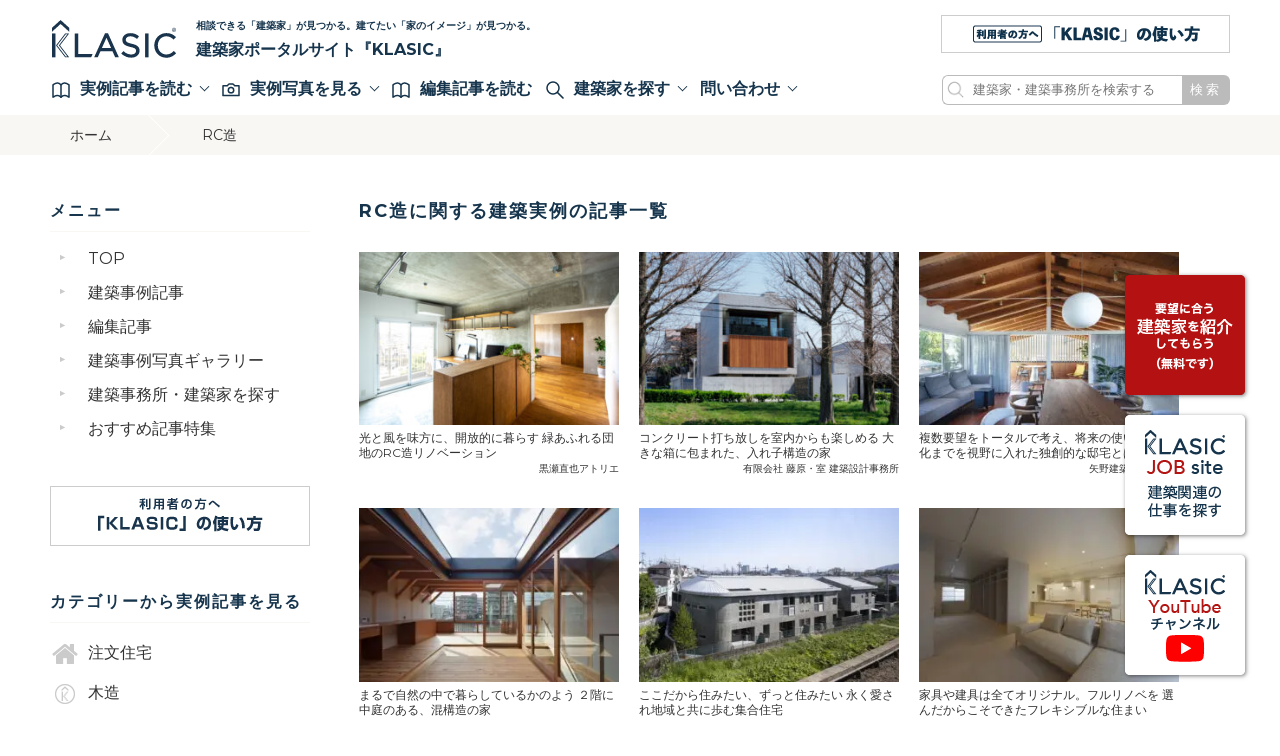

--- FILE ---
content_type: text/html; charset=UTF-8
request_url: https://www.klasic.jp/tag/rc%E9%80%A0/
body_size: 21484
content:
<!DOCTYPE html>
<html lang="ja" class="no-js">
<head>
  <!-- Google Tag Manager -->
<script>(function(w,d,s,l,i){w[l]=w[l]||[];w[l].push({'gtm.start':
new Date().getTime(),event:'gtm.js'});var f=d.getElementsByTagName(s)[0],
j=d.createElement(s),dl=l!='dataLayer'?'&l='+l:'';j.async=true;j.src=
'https://www.googletagmanager.com/gtm.js?id='+i+dl;f.parentNode.insertBefore(j,f);
})(window,document,'script','dataLayer','GTM-PPV3XCC');</script>
<!-- End Google Tag Manager -->    <meta http-equiv="Content-Type" content="text/html; charset=UTF-8" />
	    <meta http-equiv="X-UA-Compatible" content="IE=edge">
        <meta name="viewport" content="width=1140">
        
        <link rel="apple-touch-icon" href="https://www.klasic.jp/klasiccms/wp-content/themes/klasic2023/icon/apple-touch-icon.png">
    <link rel="icon" href="https://www.klasic.jp/klasiccms/wp-content/themes/klasic2023/favicon.png">
        <meta name="msapplication-TileColor" content="#19344C">
    <meta name="msapplication-TileImage" content="https://www.klasic.jp/klasiccms/wp-content/themes/klasic2023/icon/win8-tile-icon.png">
    <meta name="theme-color" content="#19344C">
    
	<link rel="pingback" href="https://www.klasic.jp/klasiccms/xmlrpc.php">
	<title>RC造 &#8211; 建築家ポータルサイト KLASIC（クラシック） | 理想の注文住宅を建てよう。建築事例一覧、建築家検索ならおまかせください</title>
<meta name='robots' content='max-image-preview:large' />
	<style>img:is([sizes="auto" i], [sizes^="auto," i]) { contain-intrinsic-size: 3000px 1500px }</style>
	<link rel='dns-prefetch' href='//fonts.googleapis.com' />
<script type="text/javascript" id="wpp-js" src="https://www.klasic.jp/klasiccms/wp-content/plugins/wordpress-popular-posts/assets/js/wpp.min.js?ver=7.3.3" data-sampling="0" data-sampling-rate="100" data-api-url="https://www.klasic.jp/wp-json/wordpress-popular-posts" data-post-id="0" data-token="74c62294ab" data-lang="0" data-debug="0"></script>
<link rel="alternate" type="application/rss+xml" title="建築家ポータルサイト KLASIC（クラシック） | 理想の注文住宅を建てよう。建築事例一覧、建築家検索ならおまかせください &raquo; RC造 タグのフィード" href="https://www.klasic.jp/tag/rc%e9%80%a0/feed/" />
<script type="text/javascript">
/* <![CDATA[ */
window._wpemojiSettings = {"baseUrl":"https:\/\/s.w.org\/images\/core\/emoji\/16.0.1\/72x72\/","ext":".png","svgUrl":"https:\/\/s.w.org\/images\/core\/emoji\/16.0.1\/svg\/","svgExt":".svg","source":{"concatemoji":"https:\/\/www.klasic.jp\/klasiccms\/wp-includes\/js\/wp-emoji-release.min.js"}};
/*! This file is auto-generated */
!function(s,n){var o,i,e;function c(e){try{var t={supportTests:e,timestamp:(new Date).valueOf()};sessionStorage.setItem(o,JSON.stringify(t))}catch(e){}}function p(e,t,n){e.clearRect(0,0,e.canvas.width,e.canvas.height),e.fillText(t,0,0);var t=new Uint32Array(e.getImageData(0,0,e.canvas.width,e.canvas.height).data),a=(e.clearRect(0,0,e.canvas.width,e.canvas.height),e.fillText(n,0,0),new Uint32Array(e.getImageData(0,0,e.canvas.width,e.canvas.height).data));return t.every(function(e,t){return e===a[t]})}function u(e,t){e.clearRect(0,0,e.canvas.width,e.canvas.height),e.fillText(t,0,0);for(var n=e.getImageData(16,16,1,1),a=0;a<n.data.length;a++)if(0!==n.data[a])return!1;return!0}function f(e,t,n,a){switch(t){case"flag":return n(e,"\ud83c\udff3\ufe0f\u200d\u26a7\ufe0f","\ud83c\udff3\ufe0f\u200b\u26a7\ufe0f")?!1:!n(e,"\ud83c\udde8\ud83c\uddf6","\ud83c\udde8\u200b\ud83c\uddf6")&&!n(e,"\ud83c\udff4\udb40\udc67\udb40\udc62\udb40\udc65\udb40\udc6e\udb40\udc67\udb40\udc7f","\ud83c\udff4\u200b\udb40\udc67\u200b\udb40\udc62\u200b\udb40\udc65\u200b\udb40\udc6e\u200b\udb40\udc67\u200b\udb40\udc7f");case"emoji":return!a(e,"\ud83e\udedf")}return!1}function g(e,t,n,a){var r="undefined"!=typeof WorkerGlobalScope&&self instanceof WorkerGlobalScope?new OffscreenCanvas(300,150):s.createElement("canvas"),o=r.getContext("2d",{willReadFrequently:!0}),i=(o.textBaseline="top",o.font="600 32px Arial",{});return e.forEach(function(e){i[e]=t(o,e,n,a)}),i}function t(e){var t=s.createElement("script");t.src=e,t.defer=!0,s.head.appendChild(t)}"undefined"!=typeof Promise&&(o="wpEmojiSettingsSupports",i=["flag","emoji"],n.supports={everything:!0,everythingExceptFlag:!0},e=new Promise(function(e){s.addEventListener("DOMContentLoaded",e,{once:!0})}),new Promise(function(t){var n=function(){try{var e=JSON.parse(sessionStorage.getItem(o));if("object"==typeof e&&"number"==typeof e.timestamp&&(new Date).valueOf()<e.timestamp+604800&&"object"==typeof e.supportTests)return e.supportTests}catch(e){}return null}();if(!n){if("undefined"!=typeof Worker&&"undefined"!=typeof OffscreenCanvas&&"undefined"!=typeof URL&&URL.createObjectURL&&"undefined"!=typeof Blob)try{var e="postMessage("+g.toString()+"("+[JSON.stringify(i),f.toString(),p.toString(),u.toString()].join(",")+"));",a=new Blob([e],{type:"text/javascript"}),r=new Worker(URL.createObjectURL(a),{name:"wpTestEmojiSupports"});return void(r.onmessage=function(e){c(n=e.data),r.terminate(),t(n)})}catch(e){}c(n=g(i,f,p,u))}t(n)}).then(function(e){for(var t in e)n.supports[t]=e[t],n.supports.everything=n.supports.everything&&n.supports[t],"flag"!==t&&(n.supports.everythingExceptFlag=n.supports.everythingExceptFlag&&n.supports[t]);n.supports.everythingExceptFlag=n.supports.everythingExceptFlag&&!n.supports.flag,n.DOMReady=!1,n.readyCallback=function(){n.DOMReady=!0}}).then(function(){return e}).then(function(){var e;n.supports.everything||(n.readyCallback(),(e=n.source||{}).concatemoji?t(e.concatemoji):e.wpemoji&&e.twemoji&&(t(e.twemoji),t(e.wpemoji)))}))}((window,document),window._wpemojiSettings);
/* ]]> */
</script>
<style id='wp-emoji-styles-inline-css' type='text/css'>

	img.wp-smiley, img.emoji {
		display: inline !important;
		border: none !important;
		box-shadow: none !important;
		height: 1em !important;
		width: 1em !important;
		margin: 0 0.07em !important;
		vertical-align: -0.1em !important;
		background: none !important;
		padding: 0 !important;
	}
</style>
<link rel='stylesheet' id='wp-block-library-css' href='https://www.klasic.jp/klasiccms/wp-includes/css/dist/block-library/style.min.css' type='text/css' media='all' />
<style id='classic-theme-styles-inline-css' type='text/css'>
/*! This file is auto-generated */
.wp-block-button__link{color:#fff;background-color:#32373c;border-radius:9999px;box-shadow:none;text-decoration:none;padding:calc(.667em + 2px) calc(1.333em + 2px);font-size:1.125em}.wp-block-file__button{background:#32373c;color:#fff;text-decoration:none}
</style>
<style id='global-styles-inline-css' type='text/css'>
:root{--wp--preset--aspect-ratio--square: 1;--wp--preset--aspect-ratio--4-3: 4/3;--wp--preset--aspect-ratio--3-4: 3/4;--wp--preset--aspect-ratio--3-2: 3/2;--wp--preset--aspect-ratio--2-3: 2/3;--wp--preset--aspect-ratio--16-9: 16/9;--wp--preset--aspect-ratio--9-16: 9/16;--wp--preset--color--black: #000000;--wp--preset--color--cyan-bluish-gray: #abb8c3;--wp--preset--color--white: #ffffff;--wp--preset--color--pale-pink: #f78da7;--wp--preset--color--vivid-red: #cf2e2e;--wp--preset--color--luminous-vivid-orange: #ff6900;--wp--preset--color--luminous-vivid-amber: #fcb900;--wp--preset--color--light-green-cyan: #7bdcb5;--wp--preset--color--vivid-green-cyan: #00d084;--wp--preset--color--pale-cyan-blue: #8ed1fc;--wp--preset--color--vivid-cyan-blue: #0693e3;--wp--preset--color--vivid-purple: #9b51e0;--wp--preset--gradient--vivid-cyan-blue-to-vivid-purple: linear-gradient(135deg,rgba(6,147,227,1) 0%,rgb(155,81,224) 100%);--wp--preset--gradient--light-green-cyan-to-vivid-green-cyan: linear-gradient(135deg,rgb(122,220,180) 0%,rgb(0,208,130) 100%);--wp--preset--gradient--luminous-vivid-amber-to-luminous-vivid-orange: linear-gradient(135deg,rgba(252,185,0,1) 0%,rgba(255,105,0,1) 100%);--wp--preset--gradient--luminous-vivid-orange-to-vivid-red: linear-gradient(135deg,rgba(255,105,0,1) 0%,rgb(207,46,46) 100%);--wp--preset--gradient--very-light-gray-to-cyan-bluish-gray: linear-gradient(135deg,rgb(238,238,238) 0%,rgb(169,184,195) 100%);--wp--preset--gradient--cool-to-warm-spectrum: linear-gradient(135deg,rgb(74,234,220) 0%,rgb(151,120,209) 20%,rgb(207,42,186) 40%,rgb(238,44,130) 60%,rgb(251,105,98) 80%,rgb(254,248,76) 100%);--wp--preset--gradient--blush-light-purple: linear-gradient(135deg,rgb(255,206,236) 0%,rgb(152,150,240) 100%);--wp--preset--gradient--blush-bordeaux: linear-gradient(135deg,rgb(254,205,165) 0%,rgb(254,45,45) 50%,rgb(107,0,62) 100%);--wp--preset--gradient--luminous-dusk: linear-gradient(135deg,rgb(255,203,112) 0%,rgb(199,81,192) 50%,rgb(65,88,208) 100%);--wp--preset--gradient--pale-ocean: linear-gradient(135deg,rgb(255,245,203) 0%,rgb(182,227,212) 50%,rgb(51,167,181) 100%);--wp--preset--gradient--electric-grass: linear-gradient(135deg,rgb(202,248,128) 0%,rgb(113,206,126) 100%);--wp--preset--gradient--midnight: linear-gradient(135deg,rgb(2,3,129) 0%,rgb(40,116,252) 100%);--wp--preset--font-size--small: 13px;--wp--preset--font-size--medium: 20px;--wp--preset--font-size--large: 36px;--wp--preset--font-size--x-large: 42px;--wp--preset--spacing--20: 0.44rem;--wp--preset--spacing--30: 0.67rem;--wp--preset--spacing--40: 1rem;--wp--preset--spacing--50: 1.5rem;--wp--preset--spacing--60: 2.25rem;--wp--preset--spacing--70: 3.38rem;--wp--preset--spacing--80: 5.06rem;--wp--preset--shadow--natural: 6px 6px 9px rgba(0, 0, 0, 0.2);--wp--preset--shadow--deep: 12px 12px 50px rgba(0, 0, 0, 0.4);--wp--preset--shadow--sharp: 6px 6px 0px rgba(0, 0, 0, 0.2);--wp--preset--shadow--outlined: 6px 6px 0px -3px rgba(255, 255, 255, 1), 6px 6px rgba(0, 0, 0, 1);--wp--preset--shadow--crisp: 6px 6px 0px rgba(0, 0, 0, 1);}:where(.is-layout-flex){gap: 0.5em;}:where(.is-layout-grid){gap: 0.5em;}body .is-layout-flex{display: flex;}.is-layout-flex{flex-wrap: wrap;align-items: center;}.is-layout-flex > :is(*, div){margin: 0;}body .is-layout-grid{display: grid;}.is-layout-grid > :is(*, div){margin: 0;}:where(.wp-block-columns.is-layout-flex){gap: 2em;}:where(.wp-block-columns.is-layout-grid){gap: 2em;}:where(.wp-block-post-template.is-layout-flex){gap: 1.25em;}:where(.wp-block-post-template.is-layout-grid){gap: 1.25em;}.has-black-color{color: var(--wp--preset--color--black) !important;}.has-cyan-bluish-gray-color{color: var(--wp--preset--color--cyan-bluish-gray) !important;}.has-white-color{color: var(--wp--preset--color--white) !important;}.has-pale-pink-color{color: var(--wp--preset--color--pale-pink) !important;}.has-vivid-red-color{color: var(--wp--preset--color--vivid-red) !important;}.has-luminous-vivid-orange-color{color: var(--wp--preset--color--luminous-vivid-orange) !important;}.has-luminous-vivid-amber-color{color: var(--wp--preset--color--luminous-vivid-amber) !important;}.has-light-green-cyan-color{color: var(--wp--preset--color--light-green-cyan) !important;}.has-vivid-green-cyan-color{color: var(--wp--preset--color--vivid-green-cyan) !important;}.has-pale-cyan-blue-color{color: var(--wp--preset--color--pale-cyan-blue) !important;}.has-vivid-cyan-blue-color{color: var(--wp--preset--color--vivid-cyan-blue) !important;}.has-vivid-purple-color{color: var(--wp--preset--color--vivid-purple) !important;}.has-black-background-color{background-color: var(--wp--preset--color--black) !important;}.has-cyan-bluish-gray-background-color{background-color: var(--wp--preset--color--cyan-bluish-gray) !important;}.has-white-background-color{background-color: var(--wp--preset--color--white) !important;}.has-pale-pink-background-color{background-color: var(--wp--preset--color--pale-pink) !important;}.has-vivid-red-background-color{background-color: var(--wp--preset--color--vivid-red) !important;}.has-luminous-vivid-orange-background-color{background-color: var(--wp--preset--color--luminous-vivid-orange) !important;}.has-luminous-vivid-amber-background-color{background-color: var(--wp--preset--color--luminous-vivid-amber) !important;}.has-light-green-cyan-background-color{background-color: var(--wp--preset--color--light-green-cyan) !important;}.has-vivid-green-cyan-background-color{background-color: var(--wp--preset--color--vivid-green-cyan) !important;}.has-pale-cyan-blue-background-color{background-color: var(--wp--preset--color--pale-cyan-blue) !important;}.has-vivid-cyan-blue-background-color{background-color: var(--wp--preset--color--vivid-cyan-blue) !important;}.has-vivid-purple-background-color{background-color: var(--wp--preset--color--vivid-purple) !important;}.has-black-border-color{border-color: var(--wp--preset--color--black) !important;}.has-cyan-bluish-gray-border-color{border-color: var(--wp--preset--color--cyan-bluish-gray) !important;}.has-white-border-color{border-color: var(--wp--preset--color--white) !important;}.has-pale-pink-border-color{border-color: var(--wp--preset--color--pale-pink) !important;}.has-vivid-red-border-color{border-color: var(--wp--preset--color--vivid-red) !important;}.has-luminous-vivid-orange-border-color{border-color: var(--wp--preset--color--luminous-vivid-orange) !important;}.has-luminous-vivid-amber-border-color{border-color: var(--wp--preset--color--luminous-vivid-amber) !important;}.has-light-green-cyan-border-color{border-color: var(--wp--preset--color--light-green-cyan) !important;}.has-vivid-green-cyan-border-color{border-color: var(--wp--preset--color--vivid-green-cyan) !important;}.has-pale-cyan-blue-border-color{border-color: var(--wp--preset--color--pale-cyan-blue) !important;}.has-vivid-cyan-blue-border-color{border-color: var(--wp--preset--color--vivid-cyan-blue) !important;}.has-vivid-purple-border-color{border-color: var(--wp--preset--color--vivid-purple) !important;}.has-vivid-cyan-blue-to-vivid-purple-gradient-background{background: var(--wp--preset--gradient--vivid-cyan-blue-to-vivid-purple) !important;}.has-light-green-cyan-to-vivid-green-cyan-gradient-background{background: var(--wp--preset--gradient--light-green-cyan-to-vivid-green-cyan) !important;}.has-luminous-vivid-amber-to-luminous-vivid-orange-gradient-background{background: var(--wp--preset--gradient--luminous-vivid-amber-to-luminous-vivid-orange) !important;}.has-luminous-vivid-orange-to-vivid-red-gradient-background{background: var(--wp--preset--gradient--luminous-vivid-orange-to-vivid-red) !important;}.has-very-light-gray-to-cyan-bluish-gray-gradient-background{background: var(--wp--preset--gradient--very-light-gray-to-cyan-bluish-gray) !important;}.has-cool-to-warm-spectrum-gradient-background{background: var(--wp--preset--gradient--cool-to-warm-spectrum) !important;}.has-blush-light-purple-gradient-background{background: var(--wp--preset--gradient--blush-light-purple) !important;}.has-blush-bordeaux-gradient-background{background: var(--wp--preset--gradient--blush-bordeaux) !important;}.has-luminous-dusk-gradient-background{background: var(--wp--preset--gradient--luminous-dusk) !important;}.has-pale-ocean-gradient-background{background: var(--wp--preset--gradient--pale-ocean) !important;}.has-electric-grass-gradient-background{background: var(--wp--preset--gradient--electric-grass) !important;}.has-midnight-gradient-background{background: var(--wp--preset--gradient--midnight) !important;}.has-small-font-size{font-size: var(--wp--preset--font-size--small) !important;}.has-medium-font-size{font-size: var(--wp--preset--font-size--medium) !important;}.has-large-font-size{font-size: var(--wp--preset--font-size--large) !important;}.has-x-large-font-size{font-size: var(--wp--preset--font-size--x-large) !important;}
:where(.wp-block-post-template.is-layout-flex){gap: 1.25em;}:where(.wp-block-post-template.is-layout-grid){gap: 1.25em;}
:where(.wp-block-columns.is-layout-flex){gap: 2em;}:where(.wp-block-columns.is-layout-grid){gap: 2em;}
:root :where(.wp-block-pullquote){font-size: 1.5em;line-height: 1.6;}
</style>
<link rel='stylesheet' id='search-filter-plugin-styles-css' href='https://www.klasic.jp/klasiccms/wp-content/plugins/search-filter-pro/public/assets/css/search-filter.min.css' type='text/css' media='all' />
<link rel='stylesheet' id='simple-favorites-css' href='https://www.klasic.jp/klasiccms/wp-content/plugins/favorites/assets/css/favorites.css' type='text/css' media='all' />
<link rel='stylesheet' id='reset-css-css' href='https://www.klasic.jp/klasiccms/wp-content/themes/klasic2023/common/css/reset.min.css' type='text/css' media='all' />
<link rel='stylesheet' id='fonts-css-css' href='https://fonts.googleapis.com/css?family=Montserrat%3A400%2C700' type='text/css' media='all' />
<link rel='stylesheet' id='slick-css-css' href='https://www.klasic.jp/klasiccms/wp-content/themes/klasic2023/common/js/slick/slick.css' type='text/css' media='all' />
<link rel='stylesheet' id='magnificpopup-css-css' href='https://www.klasic.jp/klasiccms/wp-content/themes/klasic2023/common/js/mp/magnific-popup.css' type='text/css' media='all' />
<link rel='stylesheet' id='basic-css-css' href='https://www.klasic.jp/klasiccms/wp-content/themes/klasic2023/common/css/basic.min.css' type='text/css' media='all' />
<link rel='stylesheet' id='media-css-css' href='https://www.klasic.jp/klasiccms/wp-content/themes/klasic2023/common/css/media.min.css' type='text/css' media='all' />
<script type="text/javascript" src="https://www.klasic.jp/klasiccms/wp-includes/js/jquery/jquery.min.js" id="jquery-core-js"></script>
<script type="text/javascript" src="https://www.klasic.jp/klasiccms/wp-includes/js/jquery/jquery-migrate.min.js" id="jquery-migrate-js"></script>
<script type="text/javascript" id="search-filter-plugin-build-js-extra">
/* <![CDATA[ */
var SF_LDATA = {"ajax_url":"https:\/\/www.klasic.jp\/klasiccms\/wp-admin\/admin-ajax.php","home_url":"https:\/\/www.klasic.jp\/","extensions":[]};
/* ]]> */
</script>
<script type="text/javascript" src="https://www.klasic.jp/klasiccms/wp-content/plugins/search-filter-pro/public/assets/js/search-filter-build.min.js" id="search-filter-plugin-build-js"></script>
<script type="text/javascript" src="https://www.klasic.jp/klasiccms/wp-content/plugins/search-filter-pro/public/assets/js/chosen.jquery.min.js" id="search-filter-plugin-chosen-js"></script>
<script type="text/javascript" id="favorites-js-extra">
/* <![CDATA[ */
var favorites_data = {"ajaxurl":"https:\/\/www.klasic.jp\/klasiccms\/wp-admin\/admin-ajax.php","nonce":"146b9c73e6","favorite":"\u30af\u30ea\u30c3\u30d7\u3059\u308b","favorited":"\u30af\u30ea\u30c3\u30d7\u6e08\u307f","includecount":"","indicate_loading":"","loading_text":"Loading","loading_image":"","loading_image_active":"","loading_image_preload":"","cache_enabled":"1","button_options":{"button_type":"custom","custom_colors":false,"box_shadow":false,"include_count":false,"default":{"background_default":false,"border_default":false,"text_default":false,"icon_default":false,"count_default":false},"active":{"background_active":false,"border_active":false,"text_active":false,"icon_active":false,"count_active":false}},"authentication_modal_content":"<p>Please login to add favorites.<\/p><p><a href=\"#\" data-favorites-modal-close>Dismiss this notice<\/a><\/p>","authentication_redirect":"","dev_mode":"","logged_in":"","user_id":"0","authentication_redirect_url":"https:\/\/www.klasic.jp\/klasiccms\/wp-login.php"};
/* ]]> */
</script>
<script type="text/javascript" src="https://www.klasic.jp/klasiccms/wp-content/plugins/favorites/assets/js/favorites.min.js" id="favorites-js"></script>
<script type="text/javascript" src="https://www.klasic.jp/klasiccms/wp-content/themes/klasic2023/common/js/slick/slick.min.js" id="slick-script-js"></script>
<script type="text/javascript" src="https://www.klasic.jp/klasiccms/wp-content/themes/klasic2023/common/js/mp/jquery.magnific-popup.min.js" id="magnificpopup-script-js"></script>
<script type="text/javascript" src="https://www.klasic.jp/klasiccms/wp-content/themes/klasic2023/common/js/script.js" id="ready-script-js"></script>
<link rel="EditURI" type="application/rsd+xml" title="RSD" href="https://www.klasic.jp/klasiccms/xmlrpc.php?rsd" />
<meta name="generator" content="WordPress 6.8.2" />
            <style id="wpp-loading-animation-styles">@-webkit-keyframes bgslide{from{background-position-x:0}to{background-position-x:-200%}}@keyframes bgslide{from{background-position-x:0}to{background-position-x:-200%}}.wpp-widget-block-placeholder,.wpp-shortcode-placeholder{margin:0 auto;width:60px;height:3px;background:#dd3737;background:linear-gradient(90deg,#dd3737 0%,#571313 10%,#dd3737 100%);background-size:200% auto;border-radius:3px;-webkit-animation:bgslide 1s infinite linear;animation:bgslide 1s infinite linear}</style>
            
<!-- OGP画像 -->
<!-- /OGP -->

</head>
<body id="top">
<!-- Google Tag Manager (noscript) -->
<noscript><iframe src="https://www.googletagmanager.com/ns.html?id=GTM-PPV3XCC"
height="0" width="0" style="display:none;visibility:hidden"></iframe></noscript>
<!-- End Google Tag Manager (noscript) -->
<script>
    window.fbAsyncInit = function() {
    FB.init({
        appId      : '1900113810314919',
        xfbml      : true,
        version    : 'v2.10'
    });
    FB.AppEvents.logPageView();
};
(function(d, s, id){
    var js, fjs = d.getElementsByTagName(s)[0];
    if (d.getElementById(id)) {return;}
    js = d.createElement(s); js.id = id;
    js.src = "//connect.facebook.net/ja_JP/sdk.js";
    fjs.parentNode.insertBefore(js, fjs);
}(document, 'script', 'facebook-jssdk'));
</script><header>
  <div class="contentWrap">
    <div id="mainHead">
      <div class="logo">
        <h1 class="titleLogo"><a href="/"><img src="https://www.klasic.jp/klasiccms/wp-content/themes/klasic2023/common/images/logo.svg" alt="建築家ポータルサイト KLASIC（クラシック） | 理想の注文住宅を建てよう。建築事例一覧、建築家検索ならおまかせください"></a></h1>
        <p class="catch"><a href="/">相談できる「建築家」が見つかる。建てたい「家のイメージ」が見つかる。<span>建築家ポータルサイト『KLASIC』</a></span>
        </p>
      </div>
      <div class="header_bn">
        <a href="/about/"><img src="https://www.klasic.jp/klasiccms/wp-content/themes/klasic2023/common/images/bn/about_bn_head_289.png" alt="KLASICの使い方"></a>
      </div>
    </div><!-- /#header -->
    
    <div id="navi">
      <ul class="menu">
        <li class="toggleKey"><span class="arrow">
            <img src="https://www.klasic.jp/klasiccms/wp-content/themes/klasic2023/common/images/svg/book-opened.svg" alt="記事">実例記事を読む</span>

          <div id="toggle02" class="toggleBox">
            <div class="contentWrap">
                <p class="title"><b>カテゴリー</b>から実例記事を読む</p>
                <ul class="category">
                                        <li><a href="/case/construction/"><img src="https://www.klasic.jp/klasiccms/wp-content/uploads/2023/12/icon_01-1.webp" alt="注文住宅" />注文住宅</a></li>
                                        <li><a href="/case/%e6%9c%a8%e9%80%a0/"><img src="https://www.klasic.jp/klasiccms/wp-content/themes/klasic2023/common/images/noicon.png" alt="木造" />木造</a></li>
                                        <li><a href="/case/%e8%80%90%e7%81%ab%e6%9c%a8%e9%80%a0/"><img src="https://www.klasic.jp/klasiccms/wp-content/themes/klasic2023/common/images/noicon.png" alt="耐火木造" />耐火木造</a></li>
                                        <li><a href="/case/%e9%89%84%e9%aa%a8%e9%80%a0/"><img src="https://www.klasic.jp/klasiccms/wp-content/themes/klasic2023/common/images/noicon.png" alt="鉄骨造" />鉄骨造</a></li>
                                        <li><a href="/case/rc%e9%80%a0/"><img src="https://www.klasic.jp/klasiccms/wp-content/themes/klasic2023/common/images/noicon.png" alt="RC造" />RC造</a></li>
                                        <li><a href="/case/%e6%b7%b7%e6%a7%8b%e9%80%a0/"><img src="https://www.klasic.jp/klasiccms/wp-content/themes/klasic2023/common/images/noicon.png" alt="混構造" />混構造</a></li>
                                        <li><a href="/case/renovation/"><img src="https://www.klasic.jp/klasiccms/wp-content/uploads/2017/04/icon_02-1.png" alt="リノベーション" />リノベーション</a></li>
                                        <li><a href="/case/two-family/"><img src="https://www.klasic.jp/klasiccms/wp-content/uploads/2017/04/icon_03-1.png" alt="二世帯住宅" />二世帯住宅</a></li>
                                        <li><a href="/case/narrow/"><img src="https://www.klasic.jp/klasiccms/wp-content/uploads/2017/04/icon_04-1.png" alt="狭小住宅" />狭小住宅</a></li>
                                        <li><a href="/case/deformation/"><img src="https://www.klasic.jp/klasiccms/wp-content/uploads/2017/04/icon_05-1.png" alt="変形敷地" />変形敷地</a></li>
                                        <li><a href="/case/single-story-house/"><img src="https://www.klasic.jp/klasiccms/wp-content/uploads/2017/09/icon13-1.png" alt="平屋" />平屋</a></li>
                                        <li><a href="/case/villa/"><img src="https://www.klasic.jp/klasiccms/wp-content/uploads/2017/09/icon10.png" alt="別荘" />別荘</a></li>
                                        <li><a href="/case/floor-map/"><img src="https://www.klasic.jp/klasiccms/wp-content/uploads/2017/04/icon_08-1.png" alt="間取り図が見られる" />間取り図が見られる</a></li>
                                        <li><a href="/case/%e5%8f%a4%e6%b0%91%e5%ae%b6/"><img src="https://www.klasic.jp/klasiccms/wp-content/themes/klasic2023/common/images/noicon.png" alt="古民家" />古民家</a></li>
                                        <li><a href="/case/%e3%83%9a%e3%83%83%e3%83%88%e3%81%a8%e6%9a%ae%e3%82%89%e3%81%99%e5%ae%b6/"><img src="https://www.klasic.jp/klasiccms/wp-content/themes/klasic2023/common/images/noicon.png" alt="ペットと暮らす家" />ペットと暮らす家</a></li>
                                        <li><a href="/case/%e3%83%90%e3%83%aa%e3%82%a2%e3%83%95%e3%83%aa%e3%83%bc/"><img src="https://www.klasic.jp/klasiccms/wp-content/themes/klasic2023/common/images/noicon.png" alt="バリアフリー" />バリアフリー</a></li>
                                        <li><a href="/case/%e5%ba%97%e8%88%97%e4%bd%b5%e7%94%a8/"><img src="https://www.klasic.jp/klasiccms/wp-content/themes/klasic2023/common/images/noicon.png" alt="店舗併用" />店舗併用</a></li>
                                        <li><a href="/case/with-rentals/"><img src="https://www.klasic.jp/klasiccms/wp-content/uploads/2017/04/icon_06-1.png" alt="賃貸併用" />賃貸併用</a></li>
                                        <li><a href="/case/housing-complex/"><img src="https://www.klasic.jp/klasiccms/wp-content/uploads/2017/09/icon12-1.png" alt="集合住宅" />集合住宅</a></li>
                                        <li><a href="/case/%e5%ba%97%e8%88%97/"><img src="https://www.klasic.jp/klasiccms/wp-content/themes/klasic2023/common/images/noicon.png" alt="店舗" />店舗</a></li>
                                        <li><a href="/case/%e6%96%bd%e8%a8%ad/"><img src="https://www.klasic.jp/klasiccms/wp-content/themes/klasic2023/common/images/noicon.png" alt="施設" />施設</a></li>
                                        <li><a href="/case/%e4%bc%81%e6%a5%ad%e6%96%bd%e8%a8%ad/"><img src="https://www.klasic.jp/klasiccms/wp-content/themes/klasic2023/common/images/noicon.png" alt="企業施設" />企業施設</a></li>
                                        <li><a href="/case/%e5%ae%bf%e6%b3%8a%e6%96%bd%e8%a8%ad/"><img src="https://www.klasic.jp/klasiccms/wp-content/themes/klasic2023/common/images/noicon.png" alt="宿泊施設" />宿泊施設</a></li>
                                        <li><a href="/case/other/"><img src="https://www.klasic.jp/klasiccms/wp-content/uploads/2017/09/icon14-1.png" alt="その他" />その他</a></li>
                                                    </ul>
                <p class="title"><b>予算</b>から実例記事を読む</p>
                <ul class="child">
                                        <li><a href="/price/%ef%bd%9e1000%e4%b8%87%e5%86%86%e5%8f%b0/">～1000万円台</a></li>
                                        <li><a href="/price/1000%e4%b8%87%e5%86%86%e5%8f%b0/">1000万円台</a></li>
                                        <li><a href="/price/price1000/">〜2000万円台</a></li>
                                        <li><a href="/price/price2000/">2000万円台</a></li>
                                        <li><a href="/price/price3000/">3000万円台</a></li>
                                        <li><a href="/price/price4000/">4000万円台</a></li>
                                        <li><a href="/price/price5000/">5000万円台</a></li>
                                        <li><a href="/price/6000%e4%b8%87%e5%86%86%ef%bd%9e/">6000万円台</a></li>
                                        <li><a href="/price/7000%e4%b8%87%e5%86%86%e5%8f%b0/">7000万円台</a></li>
                                        <li><a href="/price/9000%e4%b8%87%e5%86%86%e5%8f%b0/">9000万円台</a></li>
                                        <li><a href="/price/price10000/">1億円台</a></li>
                                        <li><a href="/price/2%e5%84%84%e5%86%86%e5%8f%b0/">2億円台</a></li>
                                        <li><a href="/price/3%e5%84%84%e5%86%86%ef%bd%9e/">3億円台～</a></li>
                                    </ul>
              <p class="closeBtn"><span class="closeIcon"></span>メニューを閉じる</p>
            </div><!-- /.contentWrap -->
          </div><!-- /#toggle02 -->
        </li>
        <li class="toggleKey"><span class="arrow">
            <img src="https://www.klasic.jp/klasiccms/wp-content/themes/klasic2023/common/images/svg/camera.svg" alt="写真">実例写真を見る</span>
          
            <div id="toggle03" class="toggleBox">
            <div class="contentWrap">
                <p class="title"><b>カテゴリー</b>から建築実例写真を見る</p>
                <ul class="category">
                                        <li><a href="/pcat/%e5%82%be%e6%96%9c%e5%9c%b0/"><img src="https://www.klasic.jp/klasiccms/wp-content/themes/klasic2023/common/images/noicon.png" alt="傾斜地" />傾斜地</a></li>
                                        <li><a href="/pcat/p-construction/"><img src="https://www.klasic.jp/klasiccms/wp-content/uploads/2023/12/icon_01-1.webp" alt="注文住宅" />注文住宅</a></li>
                                        <li><a href="/pcat/%e3%82%b9%e3%83%83%e3%82%ad%e3%83%97%e3%83%95%e3%83%ad%e3%82%a2/"><img src="https://www.klasic.jp/klasiccms/wp-content/themes/klasic2023/common/images/noicon.png" alt="スッキプフロア" />スッキプフロア</a></li>
                                        <li><a href="/pcat/renovation/"><img src="https://www.klasic.jp/klasiccms/wp-content/uploads/2017/04/icon_02-1.png" alt="リノベーション" />リノベーション</a></li>
                                        <li><a href="/pcat/%e3%83%86%e3%83%a9%e3%82%b9/"><img src="https://www.klasic.jp/klasiccms/wp-content/themes/klasic2023/common/images/noicon.png" alt="テラス" />テラス</a></li>
                                        <li><a href="/pcat/two-family/"><img src="https://www.klasic.jp/klasiccms/wp-content/uploads/2017/04/icon_03-1.png" alt="二世帯住宅" />二世帯住宅</a></li>
                                        <li><a href="/pcat/%e3%82%af%e3%83%aa%e3%83%8b%e3%83%83%e3%82%af/"><img src="https://www.klasic.jp/klasiccms/wp-content/themes/klasic2023/common/images/noicon.png" alt="クリニック" />クリニック</a></li>
                                        <li><a href="/pcat/narrow/"><img src="https://www.klasic.jp/klasiccms/wp-content/uploads/2017/04/icon_04-1.png" alt="狭小住宅" />狭小住宅</a></li>
                                        <li><a href="/pcat/%e5%ba%97%e8%88%97/"><img src="https://www.klasic.jp/klasiccms/wp-content/themes/klasic2023/common/images/noicon.png" alt="店舗" />店舗</a></li>
                                        <li><a href="/pcat/deformation/"><img src="https://www.klasic.jp/klasiccms/wp-content/uploads/2017/04/icon_05-1.png" alt="変形敷地" />変形敷地</a></li>
                                        <li><a href="/pcat/%e6%9c%a8%e9%80%a0/"><img src="https://www.klasic.jp/klasiccms/wp-content/themes/klasic2023/common/images/noicon.png" alt="木造" />木造</a></li>
                                        <li><a href="/pcat/single-story-house/"><img src="https://www.klasic.jp/klasiccms/wp-content/uploads/2017/09/icon13.png" alt="平屋" />平屋</a></li>
                                        <li><a href="/pcat/%e9%89%84%e9%aa%a8%e9%80%a0/"><img src="https://www.klasic.jp/klasiccms/wp-content/themes/klasic2023/common/images/noicon.png" alt="鉄骨造" />鉄骨造</a></li>
                                        <li><a href="/pcat/villa/"><img src="https://www.klasic.jp/klasiccms/wp-content/uploads/2017/09/icon10.png" alt="別荘" />別荘</a></li>
                                        <li><a href="/pcat/%e8%80%90%e7%81%ab/"><img src="https://www.klasic.jp/klasiccms/wp-content/themes/klasic2023/common/images/noicon.png" alt="耐火" />耐火</a></li>
                                        <li><a href="/pcat/housing-complex/"><img src="https://www.klasic.jp/klasiccms/wp-content/uploads/2017/09/icon12-1.png" alt="集合住宅" />集合住宅</a></li>
                                        <li><a href="/pcat/%e6%b7%b7%e6%a7%8b%e9%80%a0/"><img src="https://www.klasic.jp/klasiccms/wp-content/themes/klasic2023/common/images/noicon.png" alt="混構造" />混構造</a></li>
                                        <li><a href="/pcat/with-rentals/"><img src="https://www.klasic.jp/klasiccms/wp-content/uploads/2017/04/icon_06-1.png" alt="賃貸併用" />賃貸併用</a></li>
                                        <li><a href="/pcat/%e5%b7%a5%e5%a0%b4/"><img src="https://www.klasic.jp/klasiccms/wp-content/themes/klasic2023/common/images/noicon.png" alt="工場" />工場</a></li>
                                        <li><a href="/pcat/other/"><img src="https://www.klasic.jp/klasiccms/wp-content/uploads/2017/09/icon14.png" alt="その他" />その他</a></li>
                                        <li><a href="/pcat/%e4%ba%8b%e5%8b%99%e6%89%80/"><img src="https://www.klasic.jp/klasiccms/wp-content/themes/klasic2023/common/images/noicon.png" alt="事務所" />事務所</a></li>
                                        <li><a href="/pcat/%e5%95%86%e6%a5%ad%e6%96%bd%e8%a8%ad/"><img src="https://www.klasic.jp/klasiccms/wp-content/themes/klasic2023/common/images/noicon.png" alt="商業施設" />商業施設</a></li>
                                        <li><a href="/pcat/%e7%a6%8f%e7%a5%89%e6%96%bd%e8%a8%ad/"><img src="https://www.klasic.jp/klasiccms/wp-content/themes/klasic2023/common/images/noicon.png" alt="福祉施設" />福祉施設</a></li>
                                        <li><a href="/pcat/%e7%a7%91%e5%ad%a6%e9%a4%a8/"><img src="https://www.klasic.jp/klasiccms/wp-content/themes/klasic2023/common/images/noicon.png" alt="科学館" />科学館</a></li>
                                        <li><a href="/pcat/%e3%82%a2%e3%83%88%e3%83%aa%e3%82%a8/"><img src="https://www.klasic.jp/klasiccms/wp-content/themes/klasic2023/common/images/noicon.png" alt="アトリエ" />アトリエ</a></li>
                                        <li><a href="/pcat/%e9%a3%b2%e9%a3%9f%e5%ba%97/"><img src="https://www.klasic.jp/klasiccms/wp-content/themes/klasic2023/common/images/noicon.png" alt="飲食店" />飲食店</a></li>
                                        <li><a href="/pcat/%e6%96%bd%e8%a8%ad/"><img src="https://www.klasic.jp/klasiccms/wp-content/themes/klasic2023/common/images/noicon.png" alt="施設" />施設</a></li>
                                        <li><a href="/pcat/%e3%82%aa%e3%83%95%e3%82%a3%e3%82%b9/"><img src="https://www.klasic.jp/klasiccms/wp-content/themes/klasic2023/common/images/noicon.png" alt="オフィス" />オフィス</a></li>
                                        <li><a href="/pcat/rc%e9%80%a0/"><img src="https://www.klasic.jp/klasiccms/wp-content/themes/klasic2023/common/images/noicon.png" alt="RC造" />RC造</a></li>
                                                    </ul>
                              <p class="closeBtn"><span class="closeIcon"></span>メニューを閉じる</p>
            </div><!-- /.contentWrap -->
          </div><!-- /#toggle03 -->
        </li>

        <li><a href="/editorial/"><img src="https://www.klasic.jp/klasiccms/wp-content/themes/klasic2023/common/images/svg/book-opened.svg" alt="記事">編集記事を読む</span></a></li>

        <li class="toggleKey"><span class="arrow">
            <img src="https://www.klasic.jp/klasiccms/wp-content/themes/klasic2023/common/images/svg/search.svg" alt="建築家">建築家を探す</span>
        
        <div id="toggle01" class="toggleBox">
          <div class="contentWrap">
            <div class="left">
              <p class="title"><b>対応エリア</b>から事務所を探す</p>
              <ul>
                                        <li><a href="/prefecture/area01/">北海道・東北</a>
                                            <ul class="child">
                      <li><a href="https://www.klasic.jp/prefecture/hokkaido/">北海道</a><li><a href="https://www.klasic.jp/prefecture/aomori/">青森県</a><li><a href="https://www.klasic.jp/prefecture/iwate/">岩手県</a><li><a href="https://www.klasic.jp/prefecture/miyagi/">宮城県</a><li><a href="https://www.klasic.jp/prefecture/akita/">秋田県</a><li><a href="https://www.klasic.jp/prefecture/yamagata/">山形県</a><li><a href="https://www.klasic.jp/prefecture/fukushima/">福島県</a>                      </ul>
                                            </li>
                                        <li><a href="/prefecture/area02/">関東</a>
                                            <ul class="child">
                      <li><a href="https://www.klasic.jp/prefecture/tokyo/">東京都</a><li><a href="https://www.klasic.jp/prefecture/kanagawa/">神奈川県</a><li><a href="https://www.klasic.jp/prefecture/chiba/">千葉県</a><li><a href="https://www.klasic.jp/prefecture/saitama/">埼玉県</a><li><a href="https://www.klasic.jp/prefecture/ibaraki/">茨城県</a><li><a href="https://www.klasic.jp/prefecture/tochigi/">栃木県</a><li><a href="https://www.klasic.jp/prefecture/gunma/">群馬県</a>                      </ul>
                                            </li>
                                        <li><a href="/prefecture/area03/">中部</a>
                                            <ul class="child">
                      <li><a href="https://www.klasic.jp/prefecture/niigata/">新潟県</a><li><a href="https://www.klasic.jp/prefecture/toyama/">富山県</a><li><a href="https://www.klasic.jp/prefecture/ishikawa/">石川県</a><li><a href="https://www.klasic.jp/prefecture/fukui/">福井県</a><li><a href="https://www.klasic.jp/prefecture/yamanashi/">山梨県</a><li><a href="https://www.klasic.jp/prefecture/nagano/">長野県</a><li><a href="https://www.klasic.jp/prefecture/gifu/">岐阜県</a><li><a href="https://www.klasic.jp/prefecture/shizuoka/">静岡県</a><li><a href="https://www.klasic.jp/prefecture/aichi/">愛知県</a>                      </ul>
                                            </li>
                                        <li><a href="/prefecture/area04/">近畿</a>
                                            <ul class="child">
                      <li><a href="https://www.klasic.jp/prefecture/mie/">三重県</a><li><a href="https://www.klasic.jp/prefecture/shiga/">滋賀県</a><li><a href="https://www.klasic.jp/prefecture/kyoto/">京都府</a><li><a href="https://www.klasic.jp/prefecture/osaka/">大阪府</a><li><a href="https://www.klasic.jp/prefecture/hyogo/">兵庫県</a><li><a href="https://www.klasic.jp/prefecture/nara/">奈良県</a><li><a href="https://www.klasic.jp/prefecture/wakayama/">和歌山県</a>                      </ul>
                                            </li>
                                        <li><a href="/prefecture/area05/">中国・四国</a>
                                            <ul class="child">
                      <li><a href="https://www.klasic.jp/prefecture/tottori/">鳥取県</a><li><a href="https://www.klasic.jp/prefecture/shimane/">島根県</a><li><a href="https://www.klasic.jp/prefecture/okayama/">岡山県</a><li><a href="https://www.klasic.jp/prefecture/hiroshima/">広島県</a><li><a href="https://www.klasic.jp/prefecture/yamaguchi/">山口県</a><li><a href="https://www.klasic.jp/prefecture/tokushima/">徳島県</a><li><a href="https://www.klasic.jp/prefecture/kagawa/">香川県</a><li><a href="https://www.klasic.jp/prefecture/ehime/">愛媛県</a><li><a href="https://www.klasic.jp/prefecture/kochi/">高知県</a>                      </ul>
                                            </li>
                                        <li><a href="/prefecture/area06/">九州・沖縄</a>
                                            <ul class="child">
                      <li><a href="https://www.klasic.jp/prefecture/fukuoka/">福岡県</a><li><a href="https://www.klasic.jp/prefecture/saga/">佐賀県</a><li><a href="https://www.klasic.jp/prefecture/nagasaki/">長崎県</a><li><a href="https://www.klasic.jp/prefecture/kumamoto/">熊本県</a><li><a href="https://www.klasic.jp/prefecture/oita/">大分県</a><li><a href="https://www.klasic.jp/prefecture/miyazaki/">宮崎県</a><li><a href="https://www.klasic.jp/prefecture/kagoshima/">鹿児島県</a><li><a href="https://www.klasic.jp/prefecture/okinawa/">沖縄県</a>                      </ul>
                                            </li>
                                                </ul>
            </div>
            <div class="right">
              <p class="title"><b>カテゴリー</b>から探す</p>
              <ul class="child">
                                    <li><a href="/performance/%e5%8c%bb%e9%99%a2/">医院</a></li>
                                    <li><a href="/performance/construction/">注文住宅</a></li>
                                    <li><a href="/performance/%e6%9c%a8%e9%80%a0/">木造</a></li>
                                    <li><a href="/performance/renovation/">リノベーション</a></li>
                                    <li><a href="/performance/two-family/">二世帯住宅</a></li>
                                    <li><a href="/performance/narrow/">狭小住宅</a></li>
                                    <li><a href="/performance/deformation/">変形敷地</a></li>
                                    <li><a href="/performance/single-story-house/">平屋</a></li>
                                    <li><a href="/performance/villa/">別荘</a></li>
                                    <li><a href="/performance/layout/">間取り図が見られる</a></li>
                                    <li><a href="/performance/%e3%83%9a%e3%83%83%e3%83%88/">ペットと暮らす家</a></li>
                                    <li><a href="/performance/%e5%ba%97%e8%88%97%e4%bd%b5%e7%94%a8%e4%bd%8f%e5%ae%85/">店舗併用住宅</a></li>
                                    <li><a href="/performance/with-rentals/">賃貸併用</a></li>
                                    <li><a href="/performance/housing-complex/">集合住宅</a></li>
                                    <li><a href="/performance/%e5%ba%97%e8%88%97/">店舗</a></li>
                                    <li><a href="/performance/%e6%96%bd%e8%a8%ad/">施設</a></li>
                                    <li><a href="/performance/%e5%ae%bf%e6%b3%8a%e6%96%bd%e8%a8%ad/">宿泊施設</a></li>
                                    <li><a href="/performance/other/">その他</a></li>
                                    <li><a href="/performance/%e5%85%b1%e5%90%8c%e4%bd%8f%e5%ae%85/">共同住宅</a></li>
                                    <li><a href="/performance/%e9%95%b7%e5%b1%8b/">長屋</a></li>
                                    <li><a href="/performance/natural-materials/">自然素材</a></li>
                                    <li><a href="/performance/%e5%95%86%e6%a5%ad%e6%96%bd%e8%a8%ad/">商業施設</a></li>
                                    <li><a href="/performance/%e8%b3%83%e8%b2%b8%e4%bd%8f%e5%ae%85/">賃貸住宅</a></li>
                                                </ul>
              <p class="title"><b>建築費用の予算</b>から探す</p>
              <ul class="child">
                                    <li><a href="/ofprice/price1000/">〜2000万円</a></li>
                                    <li><a href="/ofprice/price2000/">2000万円台</a></li>
                                    <li><a href="/ofprice/price3000/">3000万円台</a></li>
                                    <li><a href="/ofprice/price4000/">4000万円台</a></li>
                                    <li><a href="/ofprice/price5000/">5000万円〜</a></li>
                                                </ul>
              <p class="title"><a href="/request/">要望に会う建築家を紹介してもらう（無料）</a></p>
            </div>
            <p class="closeBtn"><span class="closeIcon"></span>メニューを閉じる</p>
          </div><!-- /.contentWrap -->
        </div><!-- /#toggle01 -->
        </li>
        <li class="toggleKey"><span class="arrow">問い合わせ</span>
          
            <div id="toggle04" class="toggleBox">
            <div class="contentWrap">
                <ul class="category">
                    <li><a href="/contact/">・KLASICに問い合わせる</a></li>
                    <li><a href="/request/">・建築家を紹介してもらう</a></li>
                </ul>
              <p class="closeBtn"><span class="closeIcon"></span>メニューを閉じる</p>
            </div><!-- /.contentWrap -->
          </div><!-- /#toggle04 -->
        </li>
      </ul>
      <div class="right">
          <div class="searchform"><form role="search" method="get" class="search-form" action="https://www.klasic.jp/" onsubmit="return rep()">
    <input type="search" id="sval" class="search-field" placeholder="建築家・建築事務所を検索する" value="" name="s" title="気になるキーワードを検索する" /><input type="submit" class="search-submit" value="検索" />
</form></div>
      </div>
    </div><!-- /#navi -->  </div><!-- /.contentWrap -->
</header>

<div class="breadcrumbsList">
<ul class="contents clearfix">
    <li><a href="/">ホーム</a></li>
    <li class="arrow"></li>
    <li>RC造</li>
</ul>
</div>
<div class="contents clearfix">
    <div class="sidebar">
    <div class="sidebox">
        <section id="nav_menu-2" class="widget widget_nav_menu"><div class="title"><h4 class="widget-title">メニュー</h4></div><div class="menu-%e3%82%b5%e3%82%a4%e3%83%89%e3%83%a1%e3%83%8b%e3%83%a5%e3%83%bc-container"><ul id="menu-%e3%82%b5%e3%82%a4%e3%83%89%e3%83%a1%e3%83%8b%e3%83%a5%e3%83%bc" class="menu"><li id="menu-item-7817" class="menu-item menu-item-type-custom menu-item-object-custom menu-item-7817"><a href="/">TOP<br><span></span></a></li>
<li id="menu-item-7818" class="menu-item menu-item-type-custom menu-item-object-custom menu-item-7818"><a href="/case/">建築事例記事<br><span></span></a></li>
<li id="menu-item-52936" class="menu-item menu-item-type-custom menu-item-object-custom menu-item-52936"><a href="https://www.klasic.jp/editorial/">編集記事<br><span></span></a></li>
<li id="menu-item-7819" class="menu-item menu-item-type-custom menu-item-object-custom menu-item-7819"><a href="/pgallery/">建築事例写真ギャラリー<br><span></span></a></li>
<li id="menu-item-7820" class="menu-item menu-item-type-custom menu-item-object-custom menu-item-7820"><a href="/office/">建築事務所・建築家を探す<br><span></span></a></li>
<li id="menu-item-7907" class="menu-item menu-item-type-custom menu-item-object-custom menu-item-7907"><a href="/cover-story/">おすすめ記事特集<br><span></span></a></li>
</ul></div></section><section id="custom_html-2" class="widget_text widget widget_custom_html"><div class="textwidget custom-html-widget"><a href="/about/" class="pc"><img src="/klasiccms/wp-content/themes/klasic2019/common/images/bn/about_bn.jpg" alt="KLASICの使い方"></a></div></section>                <div class="category">
            <div class="title"><h4>カテゴリーから実例記事を見る</h4></div>
            <ul>
                                <li><a href="/case/construction/"><img src="https://www.klasic.jp/klasiccms/wp-content/uploads/2023/12/icon_01-1.webp" alt="注文住宅" />注文住宅</a></li>
                                <li><a href="/case/%e6%9c%a8%e9%80%a0/"><img src="https://www.klasic.jp/klasiccms/wp-content/themes/klasic2023/common/images/noicon.png" alt="木造" />木造</a></li>
                                <li><a href="/case/%e8%80%90%e7%81%ab%e6%9c%a8%e9%80%a0/"><img src="https://www.klasic.jp/klasiccms/wp-content/themes/klasic2023/common/images/noicon.png" alt="耐火木造" />耐火木造</a></li>
                                <li><a href="/case/%e9%89%84%e9%aa%a8%e9%80%a0/"><img src="https://www.klasic.jp/klasiccms/wp-content/themes/klasic2023/common/images/noicon.png" alt="鉄骨造" />鉄骨造</a></li>
                                <li><a href="/case/rc%e9%80%a0/"><img src="https://www.klasic.jp/klasiccms/wp-content/themes/klasic2023/common/images/noicon.png" alt="RC造" />RC造</a></li>
                                <li><a href="/case/%e6%b7%b7%e6%a7%8b%e9%80%a0/"><img src="https://www.klasic.jp/klasiccms/wp-content/themes/klasic2023/common/images/noicon.png" alt="混構造" />混構造</a></li>
                                <li><a href="/case/renovation/"><img src="https://www.klasic.jp/klasiccms/wp-content/uploads/2017/04/icon_02-1.png" alt="リノベーション" />リノベーション</a></li>
                                <li><a href="/case/two-family/"><img src="https://www.klasic.jp/klasiccms/wp-content/uploads/2017/04/icon_03-1.png" alt="二世帯住宅" />二世帯住宅</a></li>
                                <li><a href="/case/narrow/"><img src="https://www.klasic.jp/klasiccms/wp-content/uploads/2017/04/icon_04-1.png" alt="狭小住宅" />狭小住宅</a></li>
                                <li><a href="/case/deformation/"><img src="https://www.klasic.jp/klasiccms/wp-content/uploads/2017/04/icon_05-1.png" alt="変形敷地" />変形敷地</a></li>
                                <li><a href="/case/single-story-house/"><img src="https://www.klasic.jp/klasiccms/wp-content/uploads/2017/09/icon13-1.png" alt="平屋" />平屋</a></li>
                                <li><a href="/case/villa/"><img src="https://www.klasic.jp/klasiccms/wp-content/uploads/2017/09/icon10.png" alt="別荘" />別荘</a></li>
                                <li><a href="/case/floor-map/"><img src="https://www.klasic.jp/klasiccms/wp-content/uploads/2017/04/icon_08-1.png" alt="間取り図が見られる" />間取り図が見られる</a></li>
                                <li><a href="/case/%e5%8f%a4%e6%b0%91%e5%ae%b6/"><img src="https://www.klasic.jp/klasiccms/wp-content/themes/klasic2023/common/images/noicon.png" alt="古民家" />古民家</a></li>
                                <li><a href="/case/%e3%83%9a%e3%83%83%e3%83%88%e3%81%a8%e6%9a%ae%e3%82%89%e3%81%99%e5%ae%b6/"><img src="https://www.klasic.jp/klasiccms/wp-content/themes/klasic2023/common/images/noicon.png" alt="ペットと暮らす家" />ペットと暮らす家</a></li>
                                <li><a href="/case/%e3%83%90%e3%83%aa%e3%82%a2%e3%83%95%e3%83%aa%e3%83%bc/"><img src="https://www.klasic.jp/klasiccms/wp-content/themes/klasic2023/common/images/noicon.png" alt="バリアフリー" />バリアフリー</a></li>
                                <li><a href="/case/%e5%ba%97%e8%88%97%e4%bd%b5%e7%94%a8/"><img src="https://www.klasic.jp/klasiccms/wp-content/themes/klasic2023/common/images/noicon.png" alt="店舗併用" />店舗併用</a></li>
                                <li><a href="/case/with-rentals/"><img src="https://www.klasic.jp/klasiccms/wp-content/uploads/2017/04/icon_06-1.png" alt="賃貸併用" />賃貸併用</a></li>
                                <li><a href="/case/housing-complex/"><img src="https://www.klasic.jp/klasiccms/wp-content/uploads/2017/09/icon12-1.png" alt="集合住宅" />集合住宅</a></li>
                                <li><a href="/case/%e5%ba%97%e8%88%97/"><img src="https://www.klasic.jp/klasiccms/wp-content/themes/klasic2023/common/images/noicon.png" alt="店舗" />店舗</a></li>
                                <li><a href="/case/%e6%96%bd%e8%a8%ad/"><img src="https://www.klasic.jp/klasiccms/wp-content/themes/klasic2023/common/images/noicon.png" alt="施設" />施設</a></li>
                                <li><a href="/case/%e4%bc%81%e6%a5%ad%e6%96%bd%e8%a8%ad/"><img src="https://www.klasic.jp/klasiccms/wp-content/themes/klasic2023/common/images/noicon.png" alt="企業施設" />企業施設</a></li>
                                <li><a href="/case/%e5%ae%bf%e6%b3%8a%e6%96%bd%e8%a8%ad/"><img src="https://www.klasic.jp/klasiccms/wp-content/themes/klasic2023/common/images/noicon.png" alt="宿泊施設" />宿泊施設</a></li>
                                <li><a href="/case/other/"><img src="https://www.klasic.jp/klasiccms/wp-content/uploads/2017/09/icon14-1.png" alt="その他" />その他</a></li>
                            </ul>
        </div>
        <div class="price">
            <div class="title"><h4>予算から実例記事を見る</h4></div>
            <ul>
                                <li><a href="/price/%ef%bd%9e1000%e4%b8%87%e5%86%86%e5%8f%b0/">～1000万円台</a></li>
                                <li><a href="/price/1000%e4%b8%87%e5%86%86%e5%8f%b0/">1000万円台</a></li>
                                <li><a href="/price/price1000/">〜2000万円台</a></li>
                                <li><a href="/price/price2000/">2000万円台</a></li>
                                <li><a href="/price/price3000/">3000万円台</a></li>
                                <li><a href="/price/price4000/">4000万円台</a></li>
                                <li><a href="/price/price5000/">5000万円台</a></li>
                                <li><a href="/price/6000%e4%b8%87%e5%86%86%ef%bd%9e/">6000万円台</a></li>
                                <li><a href="/price/7000%e4%b8%87%e5%86%86%e5%8f%b0/">7000万円台</a></li>
                                <li><a href="/price/9000%e4%b8%87%e5%86%86%e5%8f%b0/">9000万円台</a></li>
                                <li><a href="/price/price10000/">1億円台</a></li>
                                <li><a href="/price/2%e5%84%84%e5%86%86%e5%8f%b0/">2億円台</a></li>
                                <li><a href="/price/3%e5%84%84%e5%86%86%ef%bd%9e/">3億円台～</a></li>
                            </ul>
        </div>

        <div class="viewed">
            <div class="title"><h4>人気の実例記事</h4></div>
            <ul class="wpp-list">
<li><a class="clearfix" href="https://www.klasic.jp/construction/1852/" title="常識を疑え！　北？に開いたリビング、屋内？にもなる縁側"><div class="imgBox"><img src="https://www.klasic.jp/klasiccms/wp-content/uploads/2017/05/main-66-300x200.jpg" title="常識を疑え！　北？に開いたリビング、屋内？にもなる縁側"></div><div class="titleBox"><h5>常識を疑え！　北？に開いたリビング、屋内…</h5></div></a></li><li><a class="clearfix" href="https://www.klasic.jp/construction/19905/" title="海外のお城のような外観と、暮らしやすさを両立 家族の和を育む、こだわりの輸入住宅"><div class="imgBox"><img src="https://www.klasic.jp/klasiccms/wp-content/uploads/2021/10/DSCN0238-300x200.jpg" title="海外のお城のような外観と、暮らしやすさを両立 家族の和を育む、こだわりの輸入住宅"></div><div class="titleBox"><h5>海外のお城のような外観と、暮らしやすさを…</h5></div></a></li><li><a class="clearfix" href="https://www.klasic.jp/construction/23116/" title="天空の別荘地で気分転換 願いを叶えたリフレッシュ空間"><div class="imgBox"><img src="https://www.klasic.jp/klasiccms/wp-content/uploads/2022/04/03-4-300x200.jpg" title="天空の別荘地で気分転換 願いを叶えたリフレッシュ空間"></div><div class="titleBox"><h5>天空の別荘地で気分転換 願いを叶えたリフ…</h5></div></a></li><li><a class="clearfix" href="https://www.klasic.jp/construction/55009/" title="今日は「お気に入りの場所」で何をする？ 家族がゆるやかにつながる楽しい家"><div class="imgBox"><img src="https://www.klasic.jp/klasiccms/wp-content/uploads/2026/01/N_02413-300x200.jpg" title="今日は「お気に入りの場所」で何をする？ 家族がゆるやかにつながる楽しい家"></div><div class="titleBox"><h5>今日は「お気に入りの場所」で何をする？ …</h5></div></a></li><li><a class="clearfix" href="https://www.klasic.jp/construction/32031/" title="出入り自由、誰もが使える通り土間。 美しい田園風景になじむ、切妻屋根の家"><div class="imgBox"><img src="https://www.klasic.jp/klasiccms/wp-content/uploads/2023/08/MG_1629-300x200.jpg" title="出入り自由、誰もが使える通り土間。 美しい田園風景になじむ、切妻屋根の家"></div><div class="titleBox"><h5>出入り自由、誰もが使える通り土間。 美し…</h5></div></a></li><li><a class="clearfix" href="https://www.klasic.jp/construction/12100/" title="上質なシンプルはこんなにも心地いい。緑と暮らす、インナーバルコニーのある家"><div class="imgBox"><img src="https://www.klasic.jp/klasiccms/wp-content/uploads/2019/12/18-205A4257-a-300x200.jpg" title="上質なシンプルはこんなにも心地いい。緑と暮らす、インナーバルコニーのある家"></div><div class="titleBox"><h5>上質なシンプルはこんなにも心地いい。緑と…</h5></div></a></li>
</ul>        </div>

        <div class="prefecture">
            <div class="title"><h4>対応エリアから事務所を探す</h4></div>
            <ul>
                                    <li><b>北海道・東北</b>
                                        <ul class="child">
                    <li><a href="https://www.klasic.jp/prefecture/hokkaido/">北海道</a><li><a href="https://www.klasic.jp/prefecture/aomori/">青森県</a><li><a href="https://www.klasic.jp/prefecture/iwate/">岩手県</a><li><a href="https://www.klasic.jp/prefecture/miyagi/">宮城県</a><li><a href="https://www.klasic.jp/prefecture/akita/">秋田県</a><li><a href="https://www.klasic.jp/prefecture/yamagata/">山形県</a><li><a href="https://www.klasic.jp/prefecture/fukushima/">福島県</a>                    </ul>
                                        </li>
                                    <li><b>関東</b>
                                        <ul class="child">
                    <li><a href="https://www.klasic.jp/prefecture/tokyo/">東京都</a><li><a href="https://www.klasic.jp/prefecture/kanagawa/">神奈川県</a><li><a href="https://www.klasic.jp/prefecture/chiba/">千葉県</a><li><a href="https://www.klasic.jp/prefecture/saitama/">埼玉県</a><li><a href="https://www.klasic.jp/prefecture/ibaraki/">茨城県</a><li><a href="https://www.klasic.jp/prefecture/tochigi/">栃木県</a><li><a href="https://www.klasic.jp/prefecture/gunma/">群馬県</a>                    </ul>
                                        </li>
                                    <li><b>中部</b>
                                        <ul class="child">
                    <li><a href="https://www.klasic.jp/prefecture/niigata/">新潟県</a><li><a href="https://www.klasic.jp/prefecture/toyama/">富山県</a><li><a href="https://www.klasic.jp/prefecture/ishikawa/">石川県</a><li><a href="https://www.klasic.jp/prefecture/fukui/">福井県</a><li><a href="https://www.klasic.jp/prefecture/yamanashi/">山梨県</a><li><a href="https://www.klasic.jp/prefecture/nagano/">長野県</a><li><a href="https://www.klasic.jp/prefecture/gifu/">岐阜県</a><li><a href="https://www.klasic.jp/prefecture/shizuoka/">静岡県</a><li><a href="https://www.klasic.jp/prefecture/aichi/">愛知県</a>                    </ul>
                                        </li>
                                    <li><b>近畿</b>
                                        <ul class="child">
                    <li><a href="https://www.klasic.jp/prefecture/mie/">三重県</a><li><a href="https://www.klasic.jp/prefecture/shiga/">滋賀県</a><li><a href="https://www.klasic.jp/prefecture/kyoto/">京都府</a><li><a href="https://www.klasic.jp/prefecture/osaka/">大阪府</a><li><a href="https://www.klasic.jp/prefecture/hyogo/">兵庫県</a><li><a href="https://www.klasic.jp/prefecture/nara/">奈良県</a><li><a href="https://www.klasic.jp/prefecture/wakayama/">和歌山県</a>                    </ul>
                                        </li>
                                    <li><b>中国・四国</b>
                                        <ul class="child">
                    <li><a href="https://www.klasic.jp/prefecture/tottori/">鳥取県</a><li><a href="https://www.klasic.jp/prefecture/shimane/">島根県</a><li><a href="https://www.klasic.jp/prefecture/okayama/">岡山県</a><li><a href="https://www.klasic.jp/prefecture/hiroshima/">広島県</a><li><a href="https://www.klasic.jp/prefecture/yamaguchi/">山口県</a><li><a href="https://www.klasic.jp/prefecture/tokushima/">徳島県</a><li><a href="https://www.klasic.jp/prefecture/kagawa/">香川県</a><li><a href="https://www.klasic.jp/prefecture/ehime/">愛媛県</a><li><a href="https://www.klasic.jp/prefecture/kochi/">高知県</a>                    </ul>
                                        </li>
                                    <li><b>九州・沖縄</b>
                                        <ul class="child">
                    <li><a href="https://www.klasic.jp/prefecture/fukuoka/">福岡県</a><li><a href="https://www.klasic.jp/prefecture/saga/">佐賀県</a><li><a href="https://www.klasic.jp/prefecture/nagasaki/">長崎県</a><li><a href="https://www.klasic.jp/prefecture/kumamoto/">熊本県</a><li><a href="https://www.klasic.jp/prefecture/oita/">大分県</a><li><a href="https://www.klasic.jp/prefecture/miyazaki/">宮崎県</a><li><a href="https://www.klasic.jp/prefecture/kagoshima/">鹿児島県</a><li><a href="https://www.klasic.jp/prefecture/okinawa/">沖縄県</a>                    </ul>
                                        </li>
                            </ul>
        </div>


            </div>
</div>
<div id="fixnavi" class="naviBtn"><a href="#" class="menuBtn"><span class="menu-icon"></span><p class="name"></p></a></div>
<div id="cavor" class="navi"><a href="#" class="menuBtn"></a></div>
    <div class="mainBox">
        <div class="section">
            <div class="title">
                <h1>RC造に関する建築実例の記事一覧</h1>
            </div>
                        <ul class="clm3 clearfix">
                            <li><a href="https://www.klasic.jp/renovation/54367/">
                    <div class="imgbox"><img src="https://www.klasic.jp/klasiccms/wp-content/uploads/2025/12/K2_02-1-300x200.jpg" /></div>
                    <h3>
                                        光と風を味方に、開放的に暮らす 緑あふれる団地のRC造リノベーション                    </h3></a>
                                        <p class="office"><a href="/office/54365">黒瀬直也アトリエ</a></p>
                                    </li>
                            <li><a href="https://www.klasic.jp/floor-map/51282/">
                    <div class="imgbox"><img src="https://www.klasic.jp/klasiccms/wp-content/uploads/2025/06/House-in-Hokusetsu_001-300x200.jpg" /></div>
                    <h3>
                                        コンクリート打ち放しを室内からも楽しめる 大きな箱に包まれた、入れ子構造の家                    </h3></a>
                                        <p class="office"><a href="/office/30821">有限会社 藤原・室 建築設計事務所</a></p>
                                    </li>
                            <li><a href="https://www.klasic.jp/construction/48345/">
                    <div class="imgbox"><img src="https://www.klasic.jp/klasiccms/wp-content/uploads/2025/03/16-300x200.jpg" /></div>
                    <h3>
                                        複数要望をトータルで考え、将来の使い方の 変化までを視野に入れた独創的な邸宅とは？                    </h3></a>
                                        <p class="office"><a href="/office/47231">矢野建築設計事務所</a></p>
                                    </li>
                            <li><a href="https://www.klasic.jp/construction/47198/">
                    <div class="imgbox"><img src="https://www.klasic.jp/klasiccms/wp-content/uploads/2025/01/012-300x200.jpg" /></div>
                    <h3>
                                        まるで自然の中で暮らしているかのよう ２階に中庭のある、混構造の家                    </h3></a>
                                        <p class="office"><a href="/office/38137">平野公平建築設計事務所</a></p>
                                    </li>
                            <li><a href="https://www.klasic.jp/construction/41902/">
                    <div class="imgbox"><img src="https://www.klasic.jp/klasiccms/wp-content/uploads/2024/06/a5592e7b2647c4c23b001ec965fb9703-300x200.jpg" /></div>
                    <h3>
                                        ここだから住みたい、ずっと住みたい 永く愛され地域と共に歩む集合住宅                    </h3></a>
                                        <p class="office"><a href="/office/39817">一級建築士事務所　アリアナ建築設計事務所</a></p>
                                    </li>
                            <li><a href="https://www.klasic.jp/renovation/40765/">
                    <div class="imgbox"><img src="https://www.klasic.jp/klasiccms/wp-content/uploads/2024/05/15-1-300x200.jpg" /></div>
                    <h3>
                                        家具や建具は全てオリジナル。フルリノベを 選んだからこそできたフレキシブルな住まい                    </h3></a>
                                        <p class="office"><a href="/office/20902">池田設計室</a></p>
                                    </li>
                            <li><a href="https://www.klasic.jp/renovation/39167/">
                    <div class="imgbox"><img src="https://www.klasic.jp/klasiccms/wp-content/uploads/2024/04/11_masutani_tei_12-300x200.jpg" /></div>
                    <h3>
                                        大切にしているのは、施主様との「対話」 ささいな一言から潜在的な想いを見つけ出す                    </h3></a>
                                        <p class="office"><a href="/office/39160">米田建築アトリエ</a></p>
                                    </li>
                            <li><a href="https://www.klasic.jp/renovation/39142/">
                    <div class="imgbox"><img src="https://www.klasic.jp/klasiccms/wp-content/uploads/2024/04/N_02298-300x200.jpg" /></div>
                    <h3>
                                        建築家と不動産会社とのタッグで不安を解消 「三方よし」リノベで叶えた理想の住まい                    </h3></a>
                                        <p class="office"><a href="/office/13793">Lods一級建築士事務所</a></p>
                                    </li>
                            <li><a href="https://www.klasic.jp/housing-complex/37702/">
                    <div class="imgbox"><img src="https://www.klasic.jp/klasiccms/wp-content/uploads/2024/02/MG_0970_1-300x200.jpg" /></div>
                    <h3>
                                        歴史ある建物を残し、庭の景色も楽しむ これからの時を新築戸建と共に                    </h3></a>
                                        <p class="office"><a href="/office/25517">株式会社ア・シード建築設計</a></p>
                                    </li>
                            <li><a href="https://www.klasic.jp/construction/37333/">
                    <div class="imgbox"><img src="https://www.klasic.jp/klasiccms/wp-content/uploads/2024/02/hutte-kanma_001-300x200.jpg" /></div>
                    <h3>
                                        自然豊かな環境を、さらに魅力的に。 明るく開放感抜群の、丘に埋もれた山小屋                    </h3></a>
                                        <p class="office"><a href="/office/7108">上原和建築研究所</a></p>
                                    </li>
                            <li><a href="https://www.klasic.jp/construction/33448/">
                    <div class="imgbox"><img src="https://www.klasic.jp/klasiccms/wp-content/uploads/2023/11/IMG_4401-300x200.jpg" /></div>
                    <h3>
                                        幼いころからの夢が叶った 音も広がり家族の和も広がる大黒柱のある家                    </h3></a>
                                        <p class="office"><a href="/office/29781">株式会社 東設計工房</a></p>
                                    </li>
                            <li><a href="https://www.klasic.jp/construction/33782/">
                    <div class="imgbox"><img src="https://www.klasic.jp/klasiccms/wp-content/uploads/2023/11/DSC_9404-1-300x200.jpg" /></div>
                    <h3>
                                        RCと木造を合わせた『混構造』を採用 沖縄の気候・自然と共存する「亜熱帯のいえ」                    </h3></a>
                                        <p class="office"><a href="/office/26872">株式会社ADeR</a></p>
                                    </li>
                            <li><a href="https://www.klasic.jp/renovation/32074/">
                    <div class="imgbox"><img src="https://www.klasic.jp/klasiccms/wp-content/uploads/2023/08/f3fc40d9497e9b921ec008f045ba11e4-300x200.jpg" /></div>
                    <h3>
                                        祖父が設計した家が新たな形で生まれ変わる メリット多数の「増改築」という選択肢                    </h3></a>
                                        <p class="office"><a href="/office/30828">鈴木隆介一級建築士事務所</a></p>
                                    </li>
                            <li><a href="https://www.klasic.jp/construction/31860/">
                    <div class="imgbox"><img src="https://www.klasic.jp/klasiccms/wp-content/uploads/2023/07/nishimoto_yamate_no_ie_220826_27_014-300x200.jpg" /></div>
                    <h3>
                                        大屋根の佇まいはまるでパワースポット。朝日を浴び、活力が得られる住まい                    </h3></a>
                                        <p class="office"><a href="/office/23502">西本竜洋建築設計事務所</a></p>
                                    </li>
                            <li><a href="https://www.klasic.jp/construction/30994/">
                    <div class="imgbox"><img src="https://www.klasic.jp/klasiccms/wp-content/uploads/2023/06/0fd13aefad2688ee0897381a2b8724e3-300x200.jpg" /></div>
                    <h3>
                                        コンパクト、不整形、高低差ある敷地でも スキップフロアで広々明るい空間を実現                    </h3></a>
                                        <p class="office"><a href="/office/30823">studio jag(スタジオジャグ）１級建築士事務所</a></p>
                                    </li>
                            <li><a href="https://www.klasic.jp/construction/30525/">
                    <div class="imgbox"><img src="https://www.klasic.jp/klasiccms/wp-content/uploads/2023/06/298c9f068a9bbca9a78381e155d9d23e-300x200.jpg" /></div>
                    <h3>
                                        大きな開口がなくても閉塞感なく暮らす。 空を印象的に切り取り、光を入れるスリット                    </h3></a>
                                        <p class="office"><a href="/office/30821">有限会社 藤原・室 建築設計事務所</a></p>
                                    </li>
                            <li><a href="https://www.klasic.jp/construction/30442/">
                    <div class="imgbox"><img src="https://www.klasic.jp/klasiccms/wp-content/uploads/2023/06/1699_004-300x200.jpg" /></div>
                    <h3>
                                        沖縄の気候風土、文化を熟知した匠がつくる 混構造と赤瓦屋根の二世帯住宅                    </h3></a>
                                        <p class="office"><a href="/office/29781">株式会社 東設計工房</a></p>
                                    </li>
                            <li><a href="https://www.klasic.jp/construction/30129/">
                    <div class="imgbox"><img src="https://www.klasic.jp/klasiccms/wp-content/uploads/2023/05/551cf24d3a0d9368ebc6ab07de0f2204-300x200.jpg" /></div>
                    <h3>
                                        素材を生かし、風景の一部として佇む 自然とひとつになるガラス張りの家                    </h3></a>
                                        <p class="office"><a href="/office/30128">白浜誠建築設計事務所</a></p>
                                    </li>
                            <li><a href="https://www.klasic.jp/construction/28457/">
                    <div class="imgbox"><img src="https://www.klasic.jp/klasiccms/wp-content/uploads/2023/03/I_0231-300x200.jpg" /></div>
                    <h3>
                                        旗竿地を強みに。RC造で叶えた住みやすさ 住居と仕事場を併設する家                    </h3></a>
                                        <p class="office"><a href="/office/13825">いのはな建築事務所</a></p>
                                    </li>
                            <li><a href="https://www.klasic.jp/construction/27418/">
                    <div class="imgbox"><img src="https://www.klasic.jp/klasiccms/wp-content/uploads/2023/01/Ader-Naha-6-300x200.jpg" /></div>
                    <h3>
                                        フレキシブルな空間がゆとりをもたらす 木製ルーバーが印象的な二世帯住宅                    </h3></a>
                                        <p class="office"><a href="/office/26872">株式会社ADeR</a></p>
                                    </li>
                            <li><a href="https://www.klasic.jp/construction/27026/">
                    <div class="imgbox"><img src="https://www.klasic.jp/klasiccms/wp-content/uploads/2022/12/220803_014-300x200.jpg" /></div>
                    <h3>
                                        構造ではなく、素材として魅せる コンクリート壁の可能性                    </h3></a>
                                        <p class="office"><a href="/office/27022">建築設計事務所　住記屋</a></p>
                                    </li>
                            <li><a href="https://www.klasic.jp/construction/26961/">
                    <div class="imgbox"><img src="https://www.klasic.jp/klasiccms/wp-content/uploads/2022/12/akdt_TK_068-300x200.jpg" /></div>
                    <h3>
                                        住宅街にありながら、自分だけの空を確保。 2つの庭に挟まれた、静かな光が入る家                    </h3></a>
                                        <p class="office"><a href="/office/26958">フォーアイズ</a></p>
                                    </li>
                            <li><a href="https://www.klasic.jp/construction/26873/">
                    <div class="imgbox"><img src="https://www.klasic.jp/klasiccms/wp-content/uploads/2022/12/Ader-1-300x200.jpg" /></div>
                    <h3>
                                        昔ながらの沖縄の暮らしを現代に取り入れた 3枚の屋根と魅力的なテラスがある家                    </h3></a>
                                        <p class="office"><a href="/office/26872">株式会社ADeR</a></p>
                                    </li>
                            <li><a href="https://www.klasic.jp/construction/26022/">
                    <div class="imgbox"><img src="https://www.klasic.jp/klasiccms/wp-content/uploads/2022/10/06-300x200.jpg" /></div>
                    <h3>
                                        完成がゴールではない 年月による変化を楽しむ緑の家                    </h3></a>
                                        <p class="office"><a href="/office/26020">大庭徹建築計画</a></p>
                                    </li>
                            <li><a href="https://www.klasic.jp/floor-map/22686/">
                    <div class="imgbox"><img src="https://www.klasic.jp/klasiccms/wp-content/uploads/2022/03/house_net_17-300x200.jpg" /></div>
                    <h3>
                                        豊かな緑、心地よい木漏れ日。公園のような環境で働く快適オフィス                    </h3></a>
                                        <p class="office"><a href="/office/16117">奥野公章建築設計室</a></p>
                                    </li>
                            <li><a href="https://www.klasic.jp/renovation/21816/">
                    <div class="imgbox"><img src="https://www.klasic.jp/klasiccms/wp-content/uploads/2022/02/150531_0063-300x200.jpg" /></div>
                    <h3>
                                        自邸に選んだのは築40年のマンション。 長く快適に住むためのスケルトンリフォーム                    </h3></a>
                                        <p class="office"><a href="/office/21813">アーキ田中 一級建築士事務所</a></p>
                                    </li>
                            <li><a href="https://www.klasic.jp/construction/21364/">
                    <div class="imgbox"><img src="https://www.klasic.jp/klasiccms/wp-content/uploads/2022/01/kugenumakaigan_004-300x200.jpg" /></div>
                    <h3>
                                        湘南の海を愛する施主が求めたのは15ｍの塔 施主と地域の人々の安心のランドマーク                    </h3></a>
                                        <p class="office"><a href="/office/10597">建築設計事務所可児公一植美雪</a></p>
                                    </li>
                            <li><a href="https://www.klasic.jp/construction/21024/">
                    <div class="imgbox"><img src="https://www.klasic.jp/klasiccms/wp-content/uploads/2021/12/J5A0598-1-300x200.jpg" /></div>
                    <h3>
                                        異なる街並み、テナントと住居、２つの世帯　全てを調和させた、ストレスなく暮らせる家                    </h3></a>
                                        <p class="office"><a href="/office/9275">平井直樹建築設計事務所</a></p>
                                    </li>
                            <li><a href="https://www.klasic.jp/other/20600/">
                    <div class="imgbox"><img src="https://www.klasic.jp/klasiccms/wp-content/uploads/2021/12/N_06723_R-300x200.jpg" /></div>
                    <h3>
                                        住みよさと収益性を両立 賃貸住宅のあり方が変わるこれからの長屋                    </h3></a>
                                        <p class="office"><a href="/office/463">株式会社オオカワ建築設計室</a></p>
                                    </li>
                            <li><a href="https://www.klasic.jp/construction/20434/">
                    <div class="imgbox"><img src="https://www.klasic.jp/klasiccms/wp-content/uploads/2021/12/001_LI-2-300x200.jpg" /></div>
                    <h3>
                                        コンクリート壁の中に明るく豊かな住空間。家族が憩える、「使える中庭」のある家                    </h3></a>
                                        <p class="office"><a href="/office/15110">e do design 一級建築士事務所</a></p>
                                    </li>
                            <li><a href="https://www.klasic.jp/construction/20556/">
                    <div class="imgbox"><img src="https://www.klasic.jp/klasiccms/wp-content/uploads/2021/12/036_R-300x200.jpg" /></div>
                    <h3>
                                        日本海を一望する、高台のモダン邸宅。 天空のリビングで楽しむ「絶景との暮らし」                    </h3></a>
                                        <p class="office"><a href="/office/19637">山上聖司建築設計室</a></p>
                                    </li>
                            <li><a href="https://www.klasic.jp/construction/19872/">
                    <div class="imgbox"><img src="https://www.klasic.jp/klasiccms/wp-content/uploads/2021/10/sugano_house_04_R-300x200.jpg" /></div>
                    <h3>
                                        日常の風景だった竹林が特別な景色に。 程よく遮り、程よく繋がる快適空間の秘密                    </h3></a>
                                        <p class="office"><a href="/office/10651">hm+architects 一級建築士事務所</a></p>
                                    </li>
                            <li><a href="https://www.klasic.jp/construction/19640/">
                    <div class="imgbox"><img src="https://www.klasic.jp/klasiccms/wp-content/uploads/2021/10/d233de87fee1b5693d482a124141b27a-300x200.jpg" /></div>
                    <h3>
                                        洗練の中に温かなノスタルジー。 和の魅力を再発見する「現代和モダン」な家                    </h3></a>
                                        <p class="office"><a href="/office/19637">山上聖司建築設計室</a></p>
                                    </li>
                            <li><a href="https://www.klasic.jp/construction/18942/">
                    <div class="imgbox"><img src="https://www.klasic.jp/klasiccms/wp-content/uploads/2021/08/2c30f597e3a2c78274c44d215fab930d-300x200.jpg" /></div>
                    <h3>
                                        広いウッドデッキと室内が一体化 開放感溢れる店舗併用二世帯住宅                    </h3></a>
                                        <p class="office"><a href="/office/18938">一級建築士事務所　清建築設計室</a></p>
                                    </li>
                            <li><a href="https://www.klasic.jp/construction/18518/">
                    <div class="imgbox"><img src="https://www.klasic.jp/klasiccms/wp-content/uploads/2021/06/55e1531bb7225a8e23e0e49cd5fd727d-300x200.jpg" /></div>
                    <h3>
                                        思い出とモダン建築が融合するやさしい家。 入居者にも愛される賃貸併用住宅                    </h3></a>
                                        <p class="office"><a href="/office/14627">フレイム一級建築士事務所</a></p>
                                    </li>
                            <li><a href="https://www.klasic.jp/construction/18008/">
                    <div class="imgbox"><img src="https://www.klasic.jp/klasiccms/wp-content/uploads/2021/04/02_SETOYAMA_R-300x200.jpg" /></div>
                    <h3>
                                        敷地と丁寧に向き合い、海も木々も満喫。 非日常感と快適性が両立する別荘                    </h3></a>
                                        <p class="office"><a href="/office/18089">MORIYA AND PARTNERS</a></p>
                                    </li>
                            <li><a href="https://www.klasic.jp/construction/16996/">
                    <div class="imgbox"><img src="https://www.klasic.jp/klasiccms/wp-content/uploads/2021/01/b0724f474d84aa628a266fd4b16809d6-300x200.jpg" /></div>
                    <h3>
                                        コンクリート・土・木という素材を共存 将来の家族の暮らし方に配慮した家づくり                    </h3></a>
                                        <p class="office"><a href="/office/9002">裕建築計画</a></p>
                                    </li>
                            <li><a href="https://www.klasic.jp/construction/16384/">
                    <div class="imgbox"><img src="https://www.klasic.jp/klasiccms/wp-content/uploads/2019/12/TOP-300x200.jpg" /></div>
                    <h3>
                                        緑あふれるテラスとLDKが1つになる。 家族の憩いを楽しむリゾート風邸宅                    </h3></a>
                                        <p class="office"><a href="/office/11662">desus建築設計事務所</a></p>
                                    </li>
                            <li><a href="https://www.klasic.jp/construction/15625/">
                    <div class="imgbox"><img src="https://www.klasic.jp/klasiccms/wp-content/uploads/2020/10/FU_2991-300x200.jpg" /></div>
                    <h3>
                                        狭いけれど狭くない 車３台分の敷地で仕事場もテラスも                    </h3></a>
                                        <p class="office"><a href="/office/15622">島村香子建築設計室</a></p>
                                    </li>
                            <li><a href="https://www.klasic.jp/construction/13426/">
                    <div class="imgbox"><img src="https://www.klasic.jp/klasiccms/wp-content/uploads/2020/03/N_05767-300x200.jpg" /></div>
                    <h3>
                                        「調和」と「融合」で実現 日本の住宅の新たなカタチ                    </h3></a>
                                        <p class="office"><a href="/office/13480">MOO空間設計室</a></p>
                                    </li>
                            <li><a href="https://www.klasic.jp/construction/13243/">
                    <div class="imgbox"><img src="https://www.klasic.jp/klasiccms/wp-content/uploads/2020/03/bdd1840028d149ec2c00b49d94bf2e83-1-300x200.jpg" /></div>
                    <h3>
                                        自然素材を駆使したカントリー調デザイン。 快適動線で心地よく暮らせる家づくり                    </h3></a>
                                        <p class="office"><a href="/office/13240">中川龍吾建築設計事務所</a></p>
                                    </li>
                            <li><a href="https://www.klasic.jp/construction/10599/">
                    <div class="imgbox"><img src="https://www.klasic.jp/klasiccms/wp-content/uploads/2019/05/shichiri_y_009-300x200.jpg" /></div>
                    <h3>
                                        鉄筋コンクリートと木造のいいとこ取り 宙に浮くキューブ                    </h3></a>
                                        <p class="office"><a href="/office/10597">建築設計事務所可児公一植美雪</a></p>
                                    </li>
                            <li><a href="https://www.klasic.jp/construction/10549/">
                    <div class="imgbox"><img src="https://www.klasic.jp/klasiccms/wp-content/uploads/2019/05/4O3A2729_1-300x200.jpg" /></div>
                    <h3>
                                        大きなスラブが1階の屋根＆2階の床に。 建物内外の回遊性をとことん高めた住まい                    </h3></a>
                                        <p class="office"><a href="/office/10546">ウタグチシホ建築アトリエ</a></p>
                                    </li>
                            <li><a href="https://www.klasic.jp/construction/9753/">
                    <div class="imgbox"><img src="https://www.klasic.jp/klasiccms/wp-content/uploads/2019/01/04-300x200.jpg" /></div>
                    <h3>
                                        正面は「田」の字形のコンクリート外壁。防火地域ながらも、外壁の安心に囲まれて家族の将来を見守り続ける木造の家                    </h3></a>
                                        <p class="office"><a href="/office/9002">裕建築計画</a></p>
                                    </li>
                            <li><a href="https://www.klasic.jp/construction/9397/">
                    <div class="imgbox"><img src="https://www.klasic.jp/klasiccms/wp-content/uploads/2018/12/07_Living05-1-300x200.jpg" /></div>
                    <h3>
                                        デザインと暮らしやすさを兼ね備えた夫婦の理想の住まい                    </h3></a>
                                        <p class="office"><a href="/office/9393">ＯＡＲＫ一級建築士事務所</a></p>
                                    </li>
                            <li><a href="https://www.klasic.jp/construction/7772/">
                    <div class="imgbox"><img src="https://www.klasic.jp/klasiccms/wp-content/uploads/2018/05/DSC_0529-300x200.jpg" /></div>
                    <h3>
                                        庭の心地よさを取り込んだ、リビングが暮らしの中心にある平屋                    </h3></a>
                                        <p class="office"><a href="/office/7690">石川英樹建築設計事務所</a></p>
                                    </li>
                            <li><a href="https://www.klasic.jp/construction/7422/">
                    <div class="imgbox"><img src="https://www.klasic.jp/klasiccms/wp-content/uploads/2018/03/05-300x200.jpg" /></div>
                    <h3>
                                        鉄筋コンクリート構造・地上3階建てなのに2000万円台！「リブハウス」という名の住宅                    </h3></a>
                                        <p class="office"><a href="/office/7108">上原和建築研究所</a></p>
                                    </li>
                            <li><a href="https://www.klasic.jp/construction/5610/">
                    <div class="imgbox"><img src="https://www.klasic.jp/klasiccms/wp-content/uploads/2017/07/00100_retouch-300x200.jpg" /></div>
                    <h3>
                                        都市の“スキマ”を活かす！　南国の光と風を取り込む家                    </h3></a>
                                        <p class="office"><a href="/office/426">一級建築士事務所　コバヤシ401.Design room</a></p>
                                    </li>
                            <li><a href="https://www.klasic.jp/construction/3623/">
                    <div class="imgbox"><img src="https://www.klasic.jp/klasiccms/wp-content/uploads/2017/05/case_article-300x200.png" /></div>
                    <h3>
                                        とことん拘ったローコスト住宅！建築家が自分の為に建てた家とは                    </h3></a>
                                        <p class="office"><a href="/office/446">石田設計室</a></p>
                                    </li>
                            <li><a href="https://www.klasic.jp/renovation/3261/">
                    <div class="imgbox"><img src="https://www.klasic.jp/klasiccms/wp-content/uploads/2017/05/main-142-300x200.jpg" /></div>
                    <h3>
                                        ご先祖、面影、家相、耐震！一族の家長ならではのリノベとは？                    </h3></a>
                                        <p class="office"><a href="/office/492">株式会社　渡辺仁設計事務所</a></p>
                                    </li>
                            <li><a href="https://www.klasic.jp/construction/2878/">
                    <div class="imgbox"><img src="https://www.klasic.jp/klasiccms/wp-content/uploads/2017/05/main-117-300x200.jpg" /></div>
                    <h3>
                                        外からの視線を遮りつつ光と風を取り込むデッキテラスのある癒し                    </h3></a>
                                        <p class="office"><a href="/office/399">秋山アトリエ１級建築士事務所</a></p>
                                    </li>
                            <li><a href="https://www.klasic.jp/construction/2823/">
                    <div class="imgbox"><img src="https://www.klasic.jp/klasiccms/wp-content/uploads/2017/05/main-111-300x200.jpg" /></div>
                    <h3>
                                        世界的なアーチストの家に学ぶ？！真似したい住みやすさとは                    </h3></a>
                                        <p class="office"><a href="/office/394">サカイデザインネットワーク有限会社 一級建築士事務所</a></p>
                                    </li>
                            <li><a href="https://www.klasic.jp/construction/547/">
                    <div class="imgbox"><img src="https://www.klasic.jp/klasiccms/wp-content/uploads/2017/04/case_article-9-300x200.jpg" /></div>
                    <h3>
                                        パン教室のできるキッチン！難しい土地で実現した妻子の大満足！                    </h3></a>
                                        <p class="office"><a href="/office/236">白砂孝洋建築設計事務所</a></p>
                                    </li>
                                                </ul>
        </div><!-- section end -->
    <div class="wrap-pagenavi"></div>


        <div class="section">
            <div class="title"><h2>その他のタグから探す</h2></div>
            <div id="taglist">
            <a href="https://www.klasic.jp/tag/%e9%96%8b%e6%94%be%e7%9a%84/" class="tag-cloud-link tag-link-2665 tag-link-position-1" style="font-size: 13px;">開放的</a>
<a href="https://www.klasic.jp/tag/%e5%88%87%e5%9c%9f/" class="tag-cloud-link tag-link-5098 tag-link-position-2" style="font-size: 13px;">切土</a>
<a href="https://www.klasic.jp/tag/%e6%b8%a9%e7%86%b1%e7%92%b0%e5%a2%83/" class="tag-cloud-link tag-link-3929 tag-link-position-3" style="font-size: 13px;">温熱環境</a>
<a href="https://www.klasic.jp/tag/%e6%ad%a6%e8%94%b5%e9%87%8e%e5%b8%82/" class="tag-cloud-link tag-link-3908 tag-link-position-4" style="font-size: 13px;">武蔵野市</a>
<a href="https://www.klasic.jp/tag/%e5%9c%9f%e9%96%93%e5%8f%8e%e7%b4%8d/" class="tag-cloud-link tag-link-4456 tag-link-position-5" style="font-size: 13px;">土間収納</a>
<a href="https://www.klasic.jp/tag/%e5%af%8c%e5%b1%b1%e7%9c%8c/" class="tag-cloud-link tag-link-3102 tag-link-position-6" style="font-size: 13px;">富山県</a>
<a href="https://www.klasic.jp/tag/%e6%b5%9c%e6%9d%be%e5%b8%82/" class="tag-cloud-link tag-link-3900 tag-link-position-7" style="font-size: 13px;">浜松市</a>
<a href="https://www.klasic.jp/tag/%e7%b4%b0%e9%95%b7%e3%81%84%e5%9c%9f%e5%9c%b0/" class="tag-cloud-link tag-link-2351 tag-link-position-8" style="font-size: 13px;">細長い土地</a>
<a href="https://www.klasic.jp/tag/%e5%b9%b3%e8%a1%8c%e5%9b%9b%e8%be%ba%e5%bd%a2%e3%81%ae%e5%9c%9f%e5%9c%b0/" class="tag-cloud-link tag-link-4955 tag-link-position-9" style="font-size: 13px;">平行四辺形の土地</a>
<a href="https://www.klasic.jp/tag/%e8%8a%a6%e5%b1%8b%e5%b8%82/" class="tag-cloud-link tag-link-4783 tag-link-position-10" style="font-size: 13px;">芦屋市</a>
<a href="https://www.klasic.jp/tag/%e9%ab%98%e7%9f%a5%e5%b8%82/" class="tag-cloud-link tag-link-5245 tag-link-position-11" style="font-size: 13px;">高知市</a>
<a href="https://www.klasic.jp/tag/%e8%b6%a3%e5%91%b3/" class="tag-cloud-link tag-link-2342 tag-link-position-12" style="font-size: 13px;">趣味</a>
<a href="https://www.klasic.jp/tag/%e5%9f%8e%e5%8d%97%e5%8c%ba/" class="tag-cloud-link tag-link-3881 tag-link-position-13" style="font-size: 13px;">城南区</a>
<a href="https://www.klasic.jp/tag/%e5%ba%83%e5%b3%b6%e7%9c%8c/" class="tag-cloud-link tag-link-2385 tag-link-position-14" style="font-size: 13px;">広島県</a>
<a href="https://www.klasic.jp/tag/%e8%80%90%e6%b0%b4%e6%80%a7/" class="tag-cloud-link tag-link-3921 tag-link-position-15" style="font-size: 13px;">耐水性</a>
<a href="https://www.klasic.jp/tag/%e6%9c%a8%e9%80%a0%e8%bb%b8%e7%b5%84%e5%9c%a8%e6%9d%a5%e5%b7%a5%e6%b3%95/" class="tag-cloud-link tag-link-3670 tag-link-position-16" style="font-size: 13px;">木造軸組在来工法</a>
<a href="https://www.klasic.jp/tag/%e8%9b%87%e7%b1%a0/" class="tag-cloud-link tag-link-4297 tag-link-position-17" style="font-size: 13px;">蛇籠</a>
<a href="https://www.klasic.jp/tag/%e7%8b%ad%e5%b0%8f%e4%bd%8f%e5%ae%85/" class="tag-cloud-link tag-link-3138 tag-link-position-18" style="font-size: 13px;">狭小住宅</a>
<a href="https://www.klasic.jp/tag/%e9%9a%9c%e5%ad%90%e7%aa%93/" class="tag-cloud-link tag-link-4169 tag-link-position-19" style="font-size: 13px;">障子窓</a>
<a href="https://www.klasic.jp/tag/%e5%9c%b0%e9%9c%87%e5%af%be%e7%ad%96/" class="tag-cloud-link tag-link-5477 tag-link-position-20" style="font-size: 13px;">地震対策</a>
<a href="https://www.klasic.jp/tag/%e6%a7%8b%e9%80%a0%e8%a8%ad%e8%a8%88/" class="tag-cloud-link tag-link-3789 tag-link-position-21" style="font-size: 13px;">構造設計</a>
<a href="https://www.klasic.jp/tag/%e6%99%af%e8%a6%b3/" class="tag-cloud-link tag-link-2428 tag-link-position-22" style="font-size: 13px;">景観に馴染む家</a>
<a href="https://www.klasic.jp/tag/%e5%ba%83%e3%81%84%e3%83%86%e3%83%a9%e3%82%b9/" class="tag-cloud-link tag-link-4879 tag-link-position-23" style="font-size: 13px;">広いテラス</a>
<a href="https://www.klasic.jp/tag/wrc%e6%a7%8b%e9%80%a0/" class="tag-cloud-link tag-link-5234 tag-link-position-24" style="font-size: 13px;">WRC構造</a>
<a href="https://www.klasic.jp/tag/%e8%b3%83%e8%b2%b8/" class="tag-cloud-link tag-link-2457 tag-link-position-25" style="font-size: 13px;">賃貸</a>
<a href="https://www.klasic.jp/tag/%e7%93%a6%e6%a3%92%e8%91%ba%e3%81%8d/" class="tag-cloud-link tag-link-3746 tag-link-position-26" style="font-size: 13px;">瓦棒葺き</a>
<a href="https://www.klasic.jp/tag/%e5%9b%9b%e6%97%a5%e5%b8%82%e5%b8%82/" class="tag-cloud-link tag-link-4628 tag-link-position-27" style="font-size: 13px;">四日市市</a>
<a href="https://www.klasic.jp/tag/%e3%82%ad%e3%83%a3%e3%83%83%e3%83%88%e3%82%a6%e3%82%a9%e3%83%bc%e3%82%af/" class="tag-cloud-link tag-link-2317 tag-link-position-28" style="font-size: 13px;">キャットウォーク</a>
<a href="https://www.klasic.jp/tag/%e9%9d%92%e6%a3%ae%e7%9c%8c/" class="tag-cloud-link tag-link-3884 tag-link-position-29" style="font-size: 13px;">青森県</a>
<a href="https://www.klasic.jp/tag/%e3%83%87%e3%83%83%e3%82%ad/" class="tag-cloud-link tag-link-3956 tag-link-position-30" style="font-size: 13px;">デッキ</a>
            </div>
        </div><!-- section end -->


    </div><!-- mainBox end -->
</div>



<footer id="mainfoot">
<div class="contents clearfix">
    <div class="titleLogo"><a href="/">
      <img src="https://www.klasic.jp/klasiccms/wp-content/themes/klasic2023/common/images/logo_w.svg" alt="建築家ポータルサイト KLASIC（クラシック） | 理想の注文住宅を建てよう。建築事例一覧、建築家検索ならおまかせください">
    </a></div>
    <ul class="menu clearfix"><li id="menu-item-5139" class="menu-item menu-item-type-post_type menu-item-object-page menu-item-5139"><a href="https://www.klasic.jp/contact/">お問い合わせ<br><span></span></a></li>
<li id="menu-item-5136" class="menu-item menu-item-type-post_type menu-item-object-page menu-item-5136"><a href="https://www.klasic.jp/consultation/">建築家へ相談する（無料）<br><span></span></a></li>
<li id="menu-item-7804" class="menu-item menu-item-type-custom menu-item-object-custom menu-item-7804"><a target="_blank" href="/for-architect/">建築家の方へ<br><span></span></a></li>
<li id="menu-item-5138" class="menu-item menu-item-type-post_type menu-item-object-page menu-item-5138"><a href="https://www.klasic.jp/privacy-policy/">プライバシーポリシー<br><span></span></a></li>
<li id="menu-item-5140" class="menu-item menu-item-type-post_type menu-item-object-page menu-item-5140"><a href="https://www.klasic.jp/company/">運営会社<br><span></span></a></li>
<li id="menu-item-5137" class="menu-item menu-item-type-post_type menu-item-object-page menu-item-5137"><a href="https://www.klasic.jp/terms-of-service/">利用規約<br><span></span></a></li>
</ul>
    <div class="right">
        <p class="caption">相談できる「建築家」が見つかる。<br class="sp">建てたい「家のイメージ」が見つかる。
            <span>建築家ポータルサイト『KLASIC』</span>
        </p>
    	<div class="searchform"><form role="search" method="get" class="search-form" action="https://www.klasic.jp/" onsubmit="return rep()">
    <input type="search" id="sval" class="search-field" placeholder="建築家・建築事務所を検索する" value="" name="s" title="気になるキーワードを検索する" /><input type="submit" class="search-submit" value="検索" />
</form></div>
    </div>
</div>
<p class="copy">&copy;2026 KLASIC Holdings Inc, All rights reserved.</p>
</footer>
            <a class="fixedbtnimg pc" href="/request/" onclick="dataLayer.push({'event':'click_document_link','page_url':'www.klasic.jp/tag/rc%E9%80%A0/','post_name': '光と風を味方に、開放的に暮らす 緑あふれる団地のRC造リノベーション'});"><img src="https://www.klasic.jp/klasiccms/wp-content/themes/klasic2023/common/images/bn/Klasic_LINK02_Request.png"></a>
        <a class="fixedbtnimg2 pc" href="https://job.klasic.jp/" target="_blank" onclick="dataLayer.push({'event':'click_jobsite_link'});"><img src="https://www.klasic.jp/klasiccms/wp-content/themes/klasic2023/common/images/bn/Klasic_LINK02_Job.png"></a>
        <a class="fixedbtnimg3 pc" href="https://www.youtube.com/@KLASIC_official" target="_blank" onclick="dataLayer.push({'event':'click_youtube_link'});"><img src="https://www.klasic.jp/klasiccms/wp-content/themes/klasic2023/common/images/bn/Klasic_LINK02_YouTube.png"></a>
        <a class="fixedbtn fbreq sp" href="/request/" onclick="dataLayer.push({'event':'click_document_link','page_url':'www.klasic.jp/tag/rc%E9%80%A0/','post_name': '光と風を味方に、開放的に暮らす 緑あふれる団地のRC造リノベーション'});">要望に合う<br><b>建築家</b>を<br>紹介してもらう<br><span class="sub">（無料です）</span></a>
    <script type="speculationrules">
{"prefetch":[{"source":"document","where":{"and":[{"href_matches":"\/*"},{"not":{"href_matches":["\/klasiccms\/wp-*.php","\/klasiccms\/wp-admin\/*","\/klasiccms\/wp-content\/uploads\/*","\/klasiccms\/wp-content\/*","\/klasiccms\/wp-content\/plugins\/*","\/klasiccms\/wp-content\/themes\/klasic2023\/*","\/*\\?(.+)"]}},{"not":{"selector_matches":"a[rel~=\"nofollow\"]"}},{"not":{"selector_matches":".no-prefetch, .no-prefetch a"}}]},"eagerness":"conservative"}]}
</script>
<script type="text/javascript" src="https://www.klasic.jp/klasiccms/wp-includes/js/jquery/ui/core.min.js" id="jquery-ui-core-js"></script>
<script type="text/javascript" src="https://www.klasic.jp/klasiccms/wp-includes/js/jquery/ui/datepicker.min.js" id="jquery-ui-datepicker-js"></script>
<script type="text/javascript" id="jquery-ui-datepicker-js-after">
/* <![CDATA[ */
jQuery(function(jQuery){jQuery.datepicker.setDefaults({"closeText":"\u9589\u3058\u308b","currentText":"\u4eca\u65e5","monthNames":["1\u6708","2\u6708","3\u6708","4\u6708","5\u6708","6\u6708","7\u6708","8\u6708","9\u6708","10\u6708","11\u6708","12\u6708"],"monthNamesShort":["1\u6708","2\u6708","3\u6708","4\u6708","5\u6708","6\u6708","7\u6708","8\u6708","9\u6708","10\u6708","11\u6708","12\u6708"],"nextText":"\u6b21","prevText":"\u524d","dayNames":["\u65e5\u66dc\u65e5","\u6708\u66dc\u65e5","\u706b\u66dc\u65e5","\u6c34\u66dc\u65e5","\u6728\u66dc\u65e5","\u91d1\u66dc\u65e5","\u571f\u66dc\u65e5"],"dayNamesShort":["\u65e5","\u6708","\u706b","\u6c34","\u6728","\u91d1","\u571f"],"dayNamesMin":["\u65e5","\u6708","\u706b","\u6c34","\u6728","\u91d1","\u571f"],"dateFormat":"yy\u5e74mm\u6708d\u65e5","firstDay":1,"isRTL":false});});
/* ]]> */
</script>
<!-- KLASIC 2022 afullo -->
</body>
</html>

--- FILE ---
content_type: text/html; charset=utf-8
request_url: https://www.google.com/recaptcha/api2/aframe
body_size: 268
content:
<!DOCTYPE HTML><html><head><meta http-equiv="content-type" content="text/html; charset=UTF-8"></head><body><script nonce="Paff75aXL2V8ls9z9BXZLw">/** Anti-fraud and anti-abuse applications only. See google.com/recaptcha */ try{var clients={'sodar':'https://pagead2.googlesyndication.com/pagead/sodar?'};window.addEventListener("message",function(a){try{if(a.source===window.parent){var b=JSON.parse(a.data);var c=clients[b['id']];if(c){var d=document.createElement('img');d.src=c+b['params']+'&rc='+(localStorage.getItem("rc::a")?sessionStorage.getItem("rc::b"):"");window.document.body.appendChild(d);sessionStorage.setItem("rc::e",parseInt(sessionStorage.getItem("rc::e")||0)+1);localStorage.setItem("rc::h",'1768725620933');}}}catch(b){}});window.parent.postMessage("_grecaptcha_ready", "*");}catch(b){}</script></body></html>

--- FILE ---
content_type: text/css
request_url: https://www.klasic.jp/klasiccms/wp-content/themes/klasic2023/common/css/basic.min.css
body_size: 17429
content:
body{margin:0;padding:0;border:0 none;font-size:16px;color:#333;font-family:"Montserrat","游ゴシック",YuGothic,"Hiragino Kaku Gothic Pro","ヒラギノ角ゴ ProN W3","Hiragino Kaku Gothic ProN","メイリオ",Meiryo,sans-serif;font-weight:500;line-height:2em;background:#fff}.clearfix{min-height:1px}.clearfix:after{display:block;clear:both;height:0px;visibility:hidden;content:"."}* html .clearfix{height:1px;height:auto;overflow:hidden}a{color:inherit;text-decoration:none;-webkit-transition:.3s ease-in-out;transition:.3s ease-in-out}a:hover{color:#b4aaa0}a img{border:none;vertical-align:top;-webkit-transition:.3s ease-in-out;transition:.3s ease-in-out}a:hover img{opacity:.8;filter:alpha(opacity=80)}img{width:inherit}.fixedbtnimg{position:fixed;right:20px;bottom:310px;z-index:999}.fixedbtnimg2{position:fixed;right:20px;bottom:170px;z-index:999}.fixedbtnimg3{position:fixed;right:20px;bottom:30px;z-index:999}.fixedbtn{display:block;text-align:center;font-size:15px;font-weight:bold;position:fixed;right:20px;bottom:30px;padding:10px;min-width:100px;color:#fff;background-color:#b31212;border-radius:5px;z-index:9998;-webkit-box-shadow:1px 1px 3px rgba(0,0,0,.5);box-shadow:1px 1px 3px rgba(0,0,0,.5)}.fixedbtn b{font-size:18px}.fixedbtn .sub{font-size:13px}.fixedbtn:hover{background-color:#d33232;color:#fff}.fixedbtn.fbreq{bottom:30px;background-color:#b31212}.fixedbtn.fbreq:hover{background-color:#d33232}.sp{display:none}.contentWrap{padding-left:30px;padding-right:30px;max-width:1180px;margin:auto}header{position:relative}header .contentWrap{padding-left:32px;max-width:1178px}#mainHead{padding:10px 0 5px;display:-webkit-box;display:-ms-flexbox;display:flex;-webkit-box-align:end;-ms-flex-align:end;align-items:flex-end;-webkit-box-pack:justify;-ms-flex-pack:justify;justify-content:space-between;-webkit-box-align:center;-ms-flex-align:center;align-items:center}#mainHead .logo{display:-webkit-box;display:-ms-flexbox;display:flex;-webkit-box-align:end;-ms-flex-align:end;align-items:flex-end;-webkit-box-pack:left;-ms-flex-pack:left;justify-content:left}#mainHead .logo .titleLogo{height:38px}#mainHead .logo .titleLogo img{height:100%;width:auto}#mainHead .logo .catch{color:#16354d;padding-left:20px;font-size:10px;font-weight:bold}#mainHead .logo .catch span{display:block;font-size:16px;line-height:1em}@media screen and (max-width: 680px){#mainHead .header_bn{display:none}}#mainHead .header_bn img{max-height:60px;width:auto}#navi{padding:10px 0;display:-webkit-box;display:-ms-flexbox;display:flex;-webkit-box-align:center;-ms-flex-align:center;align-items:center;-webkit-box-pack:justify;-ms-flex-pack:justify;justify-content:space-between}@media screen and (max-width: 1200px){#navi{display:block}}@media screen and (max-width: 680px){#navi{display:none}}#navi .menu{display:-webkit-box;display:-ms-flexbox;display:flex;-webkit-box-pack:start;-ms-flex-pack:start;justify-content:flex-start}#navi .menu li{margin-right:14px}#navi .menu li>a{font-weight:bold;color:#16354d}#navi .menu li .arrow{display:block;padding-right:16px;position:relative;font-weight:bold;cursor:pointer;color:#16354d}#navi .menu li img{vertical-align:middle;height:18px;width:auto;margin-right:10px}#navi .menu li.toggleKey .arrow:after{display:block;position:absolute;right:0;top:50%;margin-top:-6px;width:6px;height:6px;content:"";border-top:1px solid #16354d;border-right:1px solid #16354d;-webkit-transform:rotate(135deg);-ms-transform:rotate(135deg);transform:rotate(135deg)}#navi .menu li.toggleKey .arrow:hover:after{margin-top:-4px}#navi .menu li.toggleKey .arrow.select:after{-webkit-transform:rotate(-45deg);-ms-transform:rotate(-45deg);transform:rotate(-45deg);margin-top:-3px}#navi .menu li.toggleKey .arrow.select:hover:after{margin-top:-1px}#navi .menu li:last-child{margin-right:0}@media screen and (max-width: 1200px){#navi .right{margin-top:10px}}.searchform{text-align:right}.searchform input[type=search]{border:1px solid #bbb;border-right:none;border-radius:6px 0px 0px 6px;background:url(../images/search.png) no-repeat 0% 50%;background-size:26px;background-color:#fff;line-height:20px;padding:4px 6px 4px 30px;width:240px}.searchform input[type=submit]{border:none;background:#bbb;color:#fff;letter-spacing:3px;text-align:center;border-radius:0px 6px 6px 0px;padding:5px 8px;line-height:20px;-webkit-appearance:none}.searchform input[type=submit]:hover{background:#cbcbcb;cursor:pointer}.toggleBox{position:absolute;display:none;top:100%;left:0;background:#f8f7f4;padding:25px 0 62px;z-index:9997;width:100%}.toggleBox.show{display:block}.toggleBox.show:before{display:block;content:"";border-left:20px solid rgba(0,0,0,0);border-right:20px solid rgba(0,0,0,0);border-bottom:10px solid #f8f7f4;position:absolute;bottom:100%;left:50%;margin-left:-500px}.toggleBox .contentWrap{display:-webkit-box;display:-ms-flexbox;display:flex;-webkit-box-pack:justify;-ms-flex-pack:justify;justify-content:space-between;position:relative}.toggleBox .contentWrap .left{width:50%;-webkit-box-sizing:border-box;box-sizing:border-box;padding-right:10px}.toggleBox .contentWrap .right{width:50%;-webkit-box-sizing:border-box;box-sizing:border-box;padding-left:10px}.toggleBox .contentWrap .title{font-weight:bold;color:#16354d;padding-left:14px;margin-top:15px;margin-bottom:5px;position:relative}.toggleBox .contentWrap .title:before{display:block;content:"・";position:absolute;top:0;left:0}.toggleBox .contentWrap .title b{font-size:18px}.toggleBox .contentWrap ul{padding-left:14px}.toggleBox .contentWrap ul li{font-weight:bold;color:#16354d}.toggleBox .contentWrap ul li ul{padding-left:0px}.toggleBox .contentWrap ul.category li{padding:0 20px 0 0}.toggleBox .contentWrap .child{padding-left:6px}.toggleBox .contentWrap .child li{display:inline-block;border-right:1px solid #16354d;padding:0 8px;font-weight:normal;font-size:12px;line-height:1em;margin-bottom:10px}.toggleBox .contentWrap .child li:last-child{border:none}.toggleBox .contentWrap .category li{display:inline-block;padding:0 10px;margin-bottom:10px}.toggleBox .contentWrap .category li img{width:20px;margin-right:3px}.toggleBox .contentWrap .category li:last-child{border:none}.toggleBox .contentWrap .category li:first-child{padding-left:0}.toggleBox .contentWrap .closeBtn{position:absolute;left:50%;bottom:-22px;display:inline-block;padding:5px 10px;border-radius:11px;line-height:12px;font-size:12px;color:#fff;background-color:#888;-webkit-transform:translateX(-50%);-ms-transform:translateX(-50%);transform:translateX(-50%);cursor:pointer}.toggleBox .contentWrap .closeBtn .closeIcon{display:inline-block;vertical-align:middle;position:relative;width:12px;height:12px}.toggleBox .contentWrap .closeBtn .closeIcon:before,.toggleBox .contentWrap .closeBtn .closeIcon:after{display:block;content:"";width:10px;height:1px;position:absolute;top:50%;left:50%;margin-top:-1px;margin-left:-5px;background-color:#fff}.toggleBox .contentWrap .closeBtn .closeIcon:before{-webkit-transform:rotate(45deg);-ms-transform:rotate(45deg);transform:rotate(45deg)}.toggleBox .contentWrap .closeBtn .closeIcon:after{-webkit-transform:rotate(-45deg);-ms-transform:rotate(-45deg);transform:rotate(-45deg)}.toggleBox .contentWrap .closeBtn:hover{background-color:#aaa}#toggle02.toggleBox .contentWrap{display:block;max-width:660px;padding-bottom:15px}#toggle02.toggleBox.show:before{margin-left:-268px}#toggle03.toggleBox .contentWrap{display:block;max-width:660px;padding-bottom:15px}#toggle03.toggleBox.show:before{margin-left:-58px}#toggle04.toggleBox .contentWrap{display:block;max-width:660px;padding-bottom:15px}#toggle04.toggleBox.show:before{margin-left:26px}#sliderBox{width:100%;overflow:hidden;position:relative}#sliderBox .slider{max-width:1180px;margin:auto}#sliderBox .slick-prev,#sliderBox .slick-next{font-size:0;line-height:0;position:absolute;top:0px;display:none;width:0%;height:0%;margin-top:0px;padding:0;cursor:pointer;color:rgba(0,0,0,0);border:none;outline:none;background:hsla(0,0%,100%,.6);z-index:99}#sliderBox .slick-prev{left:-100%}#sliderBox .slick-next{right:-100%}#sliderBox .slider .slick-slide img{width:100%;height:auto}#mainfoot{background:#6c6c6c;color:#fff;padding-top:80px;margin-top:80px}#mainfoot .contents{margin:10px auto}#mainfoot .contents .titleLogo{float:left;width:150px;height:45px;padding-top:40px}#mainfoot .contents .titleLogo .st0{fill:#fff}#mainfoot .contents .titleLogo .st1{fill:none;stroke:#fff;stroke-width:.5;stroke-miterlimit:10}#mainfoot .contents .titleLogo .st2{fill:none;stroke:#fff;stroke-width:.4;stroke-miterlimit:10}#mainfoot .contents .menu{float:left;margin-left:20px;padding-top:65px;font-size:12px}#mainfoot .contents .menu li{float:left;padding:2px 10px}#mainfoot .contents .caption{font-size:8px;text-align:right}#mainfoot .contents .caption span{display:block;font-weight:bold;font-size:16px}#mainfoot .contents .right{float:right}#mainfoot .copy{text-align:center;font-size:10px;padding:20px 0px;margin-top:20px;border-top:1px solid #f8f7f4}#loadcover{width:1180px;height:100%;color:#16354d;background-color:hsla(0,0%,100%,.9);position:absolute;top:0px;left:50%;margin-left:-590px;text-align:center;display:-webkit-box;display:-ms-flexbox;display:flex;-webkit-box-pack:center;-ms-flex-pack:center;justify-content:center;-webkit-box-align:center;-ms-flex-align:center;align-items:center;z-index:99}#loadcover .covercontent{font-size:18px;font-weight:bold;letter-spacing:1px}#loadcover .object{-webkit-transition:.4s ease-in-out;transition:.4s ease-in-out;margin-bottom:15px;opacity:0;-webkit-animation:fadein .6s forwards;animation:fadein .6s forwards;line-height:2em;margin-bottom:11px}#loadcover .logo{width:230px;margin:auto;opacity:0;-webkit-animation:fadein .6s forwards;animation:fadein .6s forwards;-webkit-animation-delay:6.4s;animation-delay:6.4s}#loadcover .logo .st0{fill:#16354d}#loadcover .logo .st1{fill:none;stroke:#16354d;stroke-width:.5;stroke-miterlimit:10}#loadcover .logo .st2{fill:none;stroke:#16354d;stroke-width:.4;stroke-miterlimit:10}#loadcover .object span{display:inline-block;margin:0 -0.075em;-webkit-animation:loading .7s forwards;animation:loading .7s forwards;opacity:0}#loadcover .object span:nth-child(1){-webkit-animation-delay:0s;animation-delay:0s}#loadcover .object span:nth-child(2){-webkit-animation-delay:.1s;animation-delay:.1s}#loadcover .object span:nth-child(3){-webkit-animation-delay:.2s;animation-delay:.2s}#loadcover .object span:nth-child(4){-webkit-animation-delay:.3s;animation-delay:.3s}#loadcover .object span:nth-child(5){-webkit-animation-delay:.4s;animation-delay:.4s}#loadcover .object span:nth-child(6){-webkit-animation-delay:.5s;animation-delay:.5s}#loadcover .object span:nth-child(7){-webkit-animation-delay:.6s;animation-delay:.6s}#loadcover .object span:nth-child(8){-webkit-animation-delay:.7s;animation-delay:.7s}#loadcover .object span:nth-child(9){-webkit-animation-delay:.8s;animation-delay:.8s}#loadcover .object span:nth-child(10){-webkit-animation-delay:.9s;animation-delay:.9s}#loadcover .object span:nth-child(11){-webkit-animation-delay:1s;animation-delay:1s}#loadcover .object span:nth-child(12){-webkit-animation-delay:1.1s;animation-delay:1.1s}#loadcover .object span:nth-child(13){-webkit-animation-delay:1.2s;animation-delay:1.2s}#loadcover .object span:nth-child(14){-webkit-animation-delay:1.3s;animation-delay:1.3s}#loadcover .object span:nth-child(15){-webkit-animation-delay:1.4s;animation-delay:1.4s}#loadcover .object span:nth-child(16){-webkit-animation-delay:1.5s;animation-delay:1.5s}#loadcover .object span:nth-child(17){-webkit-animation-delay:1.6s;animation-delay:1.6s}#loadcover .object span:nth-child(18){-webkit-animation-delay:1.7s;animation-delay:1.7s}#loadcover .object span:nth-child(19){-webkit-animation-delay:1.8s;animation-delay:1.8s}#loadcover .object span:nth-child(20){-webkit-animation-delay:1.9s;animation-delay:1.9s}#loadcover .object span:nth-child(21){-webkit-animation-delay:2s;animation-delay:2s}#loadcover .object span:nth-child(22){-webkit-animation-delay:2.1s;animation-delay:2.1s}#loadcover .object span:nth-child(23){-webkit-animation-delay:2.2s;animation-delay:2.2s}#loadcover .object span:nth-child(24){-webkit-animation-delay:2.3s;animation-delay:2.3s}#loadcover .object span:nth-child(25){-webkit-animation-delay:2.4s;animation-delay:2.4s}#loadcover .object span:nth-child(26){-webkit-animation-delay:2.5s;animation-delay:2.5s}#loadcover .object span:nth-child(27){-webkit-animation-delay:2.6s;animation-delay:2.6s}#loadcover .object span:nth-child(28){-webkit-animation-delay:2.7s;animation-delay:2.7s}#loadcover .object span:nth-child(29){-webkit-animation-delay:2.8s;animation-delay:2.8s}#loadcover .object span:nth-child(30){-webkit-animation-delay:2.9s;animation-delay:2.9s}#loadcover .object span:nth-child(31){-webkit-animation-delay:3s;animation-delay:3s}#loadcover .object span:nth-child(32){-webkit-animation-delay:3.1s;animation-delay:3.1s}#loadcover .object span:nth-child(33){-webkit-animation-delay:3.2s;animation-delay:3.2s}#loadcover .object span:nth-child(34){-webkit-animation-delay:3.3s;animation-delay:3.3s}#loadcover .object span:nth-child(35){-webkit-animation-delay:3.4s;animation-delay:3.4s}#loadcover .object span:nth-child(36){-webkit-animation-delay:3.5s;animation-delay:3.5s}#loadcover .object span:nth-child(37){-webkit-animation-delay:3.6s;animation-delay:3.6s}#loadcover .object span:nth-child(38){-webkit-animation-delay:3.7s;animation-delay:3.7s}#loadcover .object span:nth-child(39){-webkit-animation-delay:3.8s;animation-delay:3.8s}#loadcover .object span:nth-child(40){-webkit-animation-delay:3.9s;animation-delay:3.9s}#loadcover .object span:nth-child(41){-webkit-animation-delay:4s;animation-delay:4s}#loadcover .object span:nth-child(42){-webkit-animation-delay:4.1s;animation-delay:4.1s}#loadcover .object span:nth-child(43){-webkit-animation-delay:4.2s;animation-delay:4.2s}#loadcover .object span:nth-child(44){-webkit-animation-delay:4.3s;animation-delay:4.3s}#loadcover .object span:nth-child(45){-webkit-animation-delay:4.4s;animation-delay:4.4s}#loadcover .object span:nth-child(46){-webkit-animation-delay:4.5s;animation-delay:4.5s}#loadcover .object span:nth-child(47){-webkit-animation-delay:4.6s;animation-delay:4.6s}#loadcover .object span:nth-child(48){-webkit-animation-delay:4.7s;animation-delay:4.7s}#loadcover .object span:nth-child(49){-webkit-animation-delay:4.8s;animation-delay:4.8s}#loadcover .object span:nth-child(50){-webkit-animation-delay:4.9s;animation-delay:4.9s}#loadcover .object span:nth-child(51){-webkit-animation-delay:5s;animation-delay:5s}#loadcover .object span:nth-child(52){-webkit-animation-delay:5.1s;animation-delay:5.1s}#loadcover .object span:nth-child(53){-webkit-animation-delay:5.2s;animation-delay:5.2s}#loadcover .object span:nth-child(54){-webkit-animation-delay:5.3s;animation-delay:5.3s}#loadcover .object span:nth-child(55){-webkit-animation-delay:5.4s;animation-delay:5.4s}#loadcover .object span:nth-child(56){-webkit-animation-delay:5.5s;animation-delay:5.5s}#loadcover .object span:nth-child(57){-webkit-animation-delay:5.6s;animation-delay:5.6s}#loadcover .object span:nth-child(58){-webkit-animation-delay:5.7s;animation-delay:5.7s}#loadcover .object span:nth-child(59){-webkit-animation-delay:5.8s;animation-delay:5.8s}#loadcover .object span:nth-child(60){-webkit-animation-delay:5.9s;animation-delay:5.9s}#loadcover .object span:nth-child(61){-webkit-animation-delay:6s;animation-delay:6s}#loadcover .object span:nth-child(62){-webkit-animation-delay:6.1s;animation-delay:6.1s}#loadcover .object span:nth-child(63){-webkit-animation-delay:6.2s;animation-delay:6.2s}@-webkit-keyframes loading{0%{-webkit-transform:scale(1);transform:scale(1);opacity:0}100%{-webkit-transform:scale(0.8);transform:scale(0.8);opacity:1}}@keyframes loading{0%{-webkit-transform:scale(1);transform:scale(1);opacity:0}100%{-webkit-transform:scale(0.8);transform:scale(0.8);opacity:1}}@-webkit-keyframes fadein{0%{opacity:0}100%{opacity:1}}@keyframes fadein{0%{opacity:0}100%{opacity:1}}.pc{display:block}.sp{display:none}.bgcolor{background-color:#f8f7f4}#searchWrap .contentWrap{display:-webkit-box;display:-ms-flexbox;display:flex}#searchWrap .searchBox{width:50%;-webkit-box-sizing:border-box;box-sizing:border-box;padding:40px 20px;text-align:center}#searchWrap .searchBox h2{font-weight:bold;font-size:24px;color:#16354d;margin-bottom:10px;line-height:1.2em}#searchWrap .searchBox label{overflow:hidden;width:auto;margin:auto;text-align:center;display:block}#searchWrap .searchBox label select{width:100%;padding-right:1em;cursor:pointer;text-indent:.01px;text-overflow:ellipsis;border:none;outline:none;background:rgba(0,0,0,0);background-image:none;-webkit-box-shadow:none;box-shadow:none;-webkit-appearance:none;-moz-appearance:none;appearance:none}#searchWrap .searchBox label select::-ms-expand{display:none}#searchWrap .searchBox label{position:relative;border:1px solid #eee;border-radius:4px;background:#fff}#searchWrap .searchBox label::before{position:absolute;top:50%;right:.7em;width:7px;height:7px;padding:0;content:"";border-right:1px solid #bbb;border-top:1px solid #bbb;pointer-events:none;margin-top:-7px;-webkit-transform:rotate(135deg);-ms-transform:rotate(135deg);transform:rotate(135deg)}#searchWrap .searchBox label select{padding:4px 26px 4px 8px;color:#333;font-weight:bold;font-size:16px}#searchWrap .searchBox ul{display:-webkit-box;display:-ms-flexbox;display:flex;-ms-flex-wrap:wrap;flex-wrap:wrap;-webkit-box-pack:center;-ms-flex-pack:center;justify-content:center}#searchWrap .searchBox ul li{width:31%;margin:auto 1%}#searchWrap .searchBox ul li h4{padding:0px 0 2px 8px;font-size:12px;text-align:left;font-weight:bold}#searchWrap .searchBox ul li h4:before{content:"●";display:inline}#searchWrap .searchBox ul li.sf-field-submit{width:40%;padding:0;margin-top:10px;position:relative}#searchWrap .searchBox ul li.sf-field-submit input{background:#888;font-weight:bold;font-size:14px;color:#fff;border:none;border-radius:4px;padding:6px 0px;width:100%;cursor:pointer}#searchWrap .searchBox ul li.sf-field-submit input:hover{background-color:#aaa}#searchWrap .searchBox ul li.sf-field-submit:before{position:absolute;display:block;content:"";left:15px;top:50%;width:18px;height:18px;background-image:url(../images/svg/search_w.svg);background-size:100% 100%;margin-top:-9px}#searchWrap .searchBox ul li.sf-field-submit:after{position:absolute;display:block;content:"";right:15px;top:50%;width:10px;height:10px;border-right:2px solid #fff;border-top:2px solid #fff;-webkit-transform:rotate(45deg);-ms-transform:rotate(45deg);transform:rotate(45deg);margin-top:-6px}#searchWrap .searchBox:last-child{border-left:1px dotted #bbb}#searchPage #searchWrap,#office-archive #searchWrap,#post-archive #searchWrap{border-radius:6px;margin-bottom:20px}#searchPage #searchWrap .searchBox,#office-archive #searchWrap .searchBox,#post-archive #searchWrap .searchBox{width:auto;padding:20px;border:none}#newpost,#neweditorial{overflow:hidden;padding:30px}#newpost h2,#neweditorial h2{display:block;color:#16354d;padding:0 0px 5px;font-size:18px;letter-spacing:2px;font-weight:bold}#newpost .clm,#neweditorial .clm{list-style:none;padding:0;margin-top:10px}#newpost .clm .clmbox,#neweditorial .clm .clmbox{display:block;width:300px;margin:0px 8px;line-height:1.4em}@media screen and (max-width: 1020px){#newpost .clm .clmbox,#neweditorial .clm .clmbox{width:280px}}@media screen and (max-width: 900px){#newpost .clm .clmbox,#neweditorial .clm .clmbox{width:240px}}#newpost .clm .clmbox .data,#neweditorial .clm .clmbox .data{font-size:14px}#newpost .clm .btnBox,#neweditorial .clm .btnBox{display:-webkit-box;display:-ms-flexbox;display:flex;width:180px}#newpost .clm .btnBox .btn,#neweditorial .clm .btnBox .btn{width:100%;display:-webkit-box;display:-ms-flexbox;display:flex;-webkit-box-align:center;-ms-flex-align:center;align-items:center;background-color:#888;border-radius:10px}#newpost .clm .btnBox .btn:hover,#neweditorial .clm .btnBox .btn:hover{background-color:#aaa}#newpost .clm .btnBox .btn span,#neweditorial .clm .btnBox .btn span{width:100%;-webkit-box-sizing:border-box;box-sizing:border-box;padding-right:10px;display:block;font-size:16px;font-weight:bold;line-height:1em;color:#fff;position:relative;text-align:center}#newpost .clm .btnBox .btn span:after,#neweditorial .clm .btnBox .btn span:after{position:absolute;display:block;content:"";right:15px;top:50%;width:8px;height:8px;border-right:2px solid #fff;border-top:2px solid #fff;-webkit-transform:rotate(45deg);-ms-transform:rotate(45deg);transform:rotate(45deg);margin-top:-5px}#newpost .clm .imgbox,#neweditorial .clm .imgbox{width:100%;height:0;padding-top:66.66%;position:relative;overflow:hidden}#newpost .clm .imgbox .new,#neweditorial .clm .imgbox .new{display:inline-block;position:absolute;right:4px;top:4px;padding:2px 2px;background-color:#b31212;font-weight:bold;color:#fff;font-size:14px;line-height:1em;z-index:5}#newpost .clm .imgbox img,#neweditorial .clm .imgbox img{position:absolute;top:50%;left:50%;-webkit-transform:translate(-50%, -50%);-ms-transform:translate(-50%, -50%);transform:translate(-50%, -50%);z-index:0;min-width:100%;min-height:100%}#newpost .clm h3,#neweditorial .clm h3{font-weight:bold;font-size:16px;line-height:1.4em;margin:5px auto}#newpost .clm .lead,#neweditorial .clm .lead{margin:5px auto;font-size:14px;line-height:1.3em}#newpost .clm .office,#neweditorial .clm .office{font-size:14px;margin:5px auto}#newpost .clm .category,#neweditorial .clm .category{margin:5px auto 0;font-size:14px}#newpost .clm .category li,#neweditorial .clm .category li{display:inline-block;width:auto;margin:auto 5px auto auto;padding:1px;border-radius:10px}#newpost .clm .category li:last-child,#neweditorial .clm .category li:last-child{margin-right:0px}#newpost .clm .category li a,#neweditorial .clm .category li a{display:block;padding:0px 10px;background:#fff;font-size:11px;height:18px;line-height:18px;border-radius:9px}#newpost .clm .category li a:hover,#neweditorial .clm .category li a:hover{background:#b4aaa0;color:#fff;background:rgba(0,0,0,0)}#newpost .slick-slider .slick-track,#neweditorial .slick-slider .slick-track{display:-webkit-box;display:-ms-flexbox;display:flex;-ms-flex-wrap:wrap;flex-wrap:wrap}#newpost .slick-slider .slick-slide,#neweditorial .slick-slider .slick-slide{float:none;height:auto}#newpost .slick-slider .slick-arrow,#neweditorial .slick-slider .slick-arrow{position:absolute;top:50%;border:14px solid rgba(0,0,0,0);border-bottom:22px solid rgba(0,0,0,0);border-top:22px solid rgba(0,0,0,0);width:0;height:0;overflow:hidden;padding:0;background:rgba(0,0,0,0);z-index:999;cursor:pointer;margin-top:-34px}#newpost .slick-slider .slick-prev,#neweditorial .slick-slider .slick-prev{left:-36px;border-right:16px solid #16354d}#newpost .slick-slider .slick-prev:hover,#neweditorial .slick-slider .slick-prev:hover{border-right:16px solid #36556d}#newpost .slick-slider .slick-next,#neweditorial .slick-slider .slick-next{right:-36px;border-left:16px solid #16354d}#newpost .slick-slider .slick-next:hover,#neweditorial .slick-slider .slick-next:hover{border-left:16px solid #36556d}#newpost .slick-slider .slick-disabled,#neweditorial .slick-slider .slick-disabled{opacity:0;display:none}#newpost .slick-dots,#neweditorial .slick-dots{display:-webkit-box;display:-ms-flexbox;display:flex;-webkit-box-pack:center;-ms-flex-pack:center;justify-content:center}#newpost .slick-dots li,#neweditorial .slick-dots li{margin:20px 10px 0;display:inline-block}#newpost .slick-dots li button,#neweditorial .slick-dots li button{border:none;text-indent:10000px;overflow:hidden;background:#bbb;width:10px;height:10px;border-radius:50%;padding:0px}#newpost .slick-dots li.slick-active button,#neweditorial .slick-dots li.slick-active button{background:#16354d}.contents{padding-left:20px;padding-right:20px;max-width:1180px;margin:40px auto 60px;display:-webkit-box;display:-ms-flexbox;display:flex;-webkit-box-pack:justify;-ms-flex-pack:justify;justify-content:space-between}@media screen and (max-width: 680px){.contents{margin:20px auto;display:block;padding-left:0;padding-right:0}}.contents .btnboxright{text-align:right}.contents .btn{position:relative;display:inline-block;text-align:center;padding:4px 25px;font-size:12px;line-height:12px;height:12px;border-radius:10px;background-color:#888;color:#fff}.contents .btn:hover{background:#aaa}.contents .btn:after{display:block;content:"";width:4px;height:4px;border-top:1px solid #fff;border-right:1px solid #fff;position:absolute;top:50%;right:7px;-webkit-transform:rotate(45deg);-ms-transform:rotate(45deg);transform:rotate(45deg);margin-top:-3px}.contents .office .btn{border:1px solid #ccc;padding:3px 20px;border-radius:10px;background-color:#eee;color:#333}.contents .office .btn:hover{background:#aaa;color:#fff}.contents .office .btn:hover:after{border-color:#fff}.contents .office .btn:after{border-color:#333}.contents .mainBox{width:calc(100% - 360px)}@media screen and (max-width: 680px){.contents .mainBox{width:auto;-webkit-box-sizing:border-box;box-sizing:border-box;padding:0 10px}}.contents .mainBox .title{text-align:left;position:relative;margin-bottom:20px}.contents .mainBox .title h1,.contents .mainBox .title h2{display:block;color:#16354d;padding:0 0px 5px;font-size:18px;letter-spacing:2px;font-weight:bold}.contents .mainBox .title+.area_fill{margin-top:-10px}.contents .mainBox .area_fill{margin-bottom:40px}.contents .mainBox .smallcaption{padding-left:1em;position:relative;font-size:12px;margin:40px auto}.contents .mainBox .smallcaption:before{display:block;content:"※";position:absolute;left:0;top:0}.contents .mainBox .single_head{display:-webkit-box;display:-ms-flexbox;display:flex;-webkit-box-pack:justify;-ms-flex-pack:justify;justify-content:space-between;margin-top:10px;margin-bottom:20px}.contents .mainBox .single_head .date{font-size:12px}.contents .mainBox .single_head .category{margin:0;font-size:12px}.contents .mainBox .single_head .category li{display:inline-block;width:auto;margin:auto 5px auto auto;padding:1px;border-radius:10px}.contents .mainBox .single_head .category li a{display:block;padding:0px 10px;background:#f8f7f4;font-size:11px;height:18px;line-height:18px;border-radius:9px}.contents .mainBox .single_head .category li a:hover{background:#16354d}.contents .mainBox .single_head .category li img{height:1.2em;width:auto;margin-right:4px}.contents .sidebar{width:260px;position:sticky;top:20px}@media screen and (max-width: 680px){.contents .sidebar{display:none;width:100%;height:100%;position:fixed;z-index:1000;top:0px;left:-100%;background:#f8f7f4;color:#16354d;-webkit-box-sizing:border-box;box-sizing:border-box;padding:0px;overflow-y:scroll;-webkit-overflow-scrolling:touch;-webkit-transition:.2s;transition:.2s}.contents .sidebar.open{left:0px;display:block;z-index:9996}.contents .sidebar .sidebox{padding:40px 20px 60px 20px}.contents .sidebar .textwidget img{max-width:100%;height:auto}}.contents .sidebar section{margin-bottom:40px}.contents .sidebar .title h4{color:#16354d;font-size:16px;font-weight:bold;letter-spacing:2px;padding-bottom:4px;border-bottom:1px solid #f8f7f4;margin:20px auto 10px}.contents .sidebar .title h4:first-of-type{margin-top:auto}@media screen and (max-width: 680px){.contents .sidebar .title h4{border-bottom-color:#16354d}}.contents .sidebar ul{margin-bottom:40px}.contents .sidebar li a,.contents .sidebar li b{display:block;width:100%;height:34px;line-height:34px}.contents .sidebar li a:before,.contents .sidebar li b:before{display:inline-block;height:30px;width:30px;text-align:center;content:"▲";-webkit-transform:rotate(90deg);-ms-transform:rotate(90deg);transform:rotate(90deg);color:#cbcbcb;font-size:9px;margin-right:8px;vertical-align:top}.contents .sidebar .category li a{display:block;width:100%;height:40px;line-height:40px}.contents .sidebar .category li a:before{display:none}.contents .sidebar .category li a img{width:30px;height:30px;margin-right:8px;vertical-align:middle}.contents .sidebar .viewed li a{padding:5px 0px;height:auto}.contents .sidebar .viewed li a:before{display:none}.contents .sidebar .viewed li .imgBox{width:90px;height:60px;float:left;overflow:hidden}.contents .sidebar .viewed li .imgBox img{width:100%;height:auto}.contents .sidebar .viewed li .titleBox{padding-left:100px;padding-top:4px;font-size:16px;line-height:1.2em}.contents .sidebar .viewed li .titleBox .views{margin-top:2px;font-size:12px}.contents .sidebar .viewed li .titleBox .views span{font-size:11px}.contents .sidebar ul .child{margin-bottom:0;padding-left:30px}.contents .sidebar ul .child li a{height:26px;line-height:26px;font-size:.9em}.contents .sidebar ul .child li a:before{content:"";height:6px;width:6px;background-color:#cbcbcb;-webkit-transform:rotate(0deg);-ms-transform:rotate(0deg);transform:rotate(0deg);border-radius:50%;margin-top:10px}.contents .authorSlider .cover{width:100%;overflow-x:hidden}.contents .authorSlider .slick-arrow{position:absolute;top:50%;border:12px solid rgba(0,0,0,0);border-bottom:8px solid rgba(0,0,0,0);border-top:8px solid rgba(0,0,0,0);width:0;height:0;overflow:hidden;padding:0;background:rgba(0,0,0,0);z-index:999;cursor:pointer;margin-top:-50px}.contents .authorSlider .slick-prev{left:-10px;border-right:12px solid #16354d}.contents .authorSlider .slick-next{right:-10px;border-left:12px solid #16354d}#page #consultationpage.request .title{margin:auto}#page #consultationpage.request .title h1{padding:0}#page #consultationpage.request h2{margin:5px auto 20px;color:#16354d;font-size:14px}#fixnavi{display:none;position:fixed;width:auto;bottom:60px;right:15px}@media screen and (max-width: 680px){#fixnavi{display:block}}#fixnavi.naviBtn .menuBtn{display:block;background-color:#333;border-radius:10px;padding:10px 0px 0px}#fixnavi.naviBtn .menuBtn .menu-icon{margin-top:-6px}#fixnavi .menu-icon{background-color:#fff}#fixnavi .menu-icon:before,#fixnavi .menu-icon:after{background-color:#fff}#fixnavi .menu-icon:before{margin-top:-7px}#fixnavi .menu-icon:after{margin-top:5px}#fixnavi.close{display:block}#fixnavi.close .menu-icon{background:rgba(0,0,0,0)}#fixnavi.close .menu-icon:before,#fixnavi.close .menu-icon:after{margin-top:0}#fixnavi .name{color:#fff;display:block;position:relative;left:0px;bottom:-17px}#fixnavi .name:before{display:inline;content:"MENU"}#fixnavi.close .name{color:#fff}#fixnavi.close .name:before{display:inline;content:"CLOSE"}#cavor{display:none}@media screen and (max-width: 680px){#cavor{display:block}}#cavor.naviBtn{width:100%;height:100%;position:fixed;top:0px;left:-100%;-webkit-transition:0s;transition:0s;z-index:999}#cavor.naviBtn .menuBtn{display:block;width:100%;height:100%;background:hsla(0,0%,100%,.6)}#cavor.close{left:0px}#page .mainBox .title h2,.contents .mainBox .title h3{display:block;color:#16354d;padding:0 5px 5px;font-size:18px;letter-spacing:2px;font-weight:bold}#page .mainBox .title h2{margin:auto}.contents .mainBox .section{margin-bottom:50px}#pankuzu.contents{margin:15px auto}#pankuzu.contents li{float:left;margin-right:20px}#pankuzu.contents li:last-child{margin-right:0px}#pankuzu.contents li a{text-decoration:underline}.contents .mainBox .caption{padding:0 0px;margin-bottom:20px}.contents .mainBox .category{margin-bottom:40px}.contents .mainBox .category li{float:left;margin-right:20px;padding:1px;border-radius:10px}.contents .mainBox .category li:last-child{margin-right:0px}.contents .mainBox .category li a{display:block;padding:0px 10px;background:#fff;font-size:11px;height:18px;line-height:18px;border-radius:9px}.contents .mainBox .category li a:hover{background:#b4aaa0;color:#fff;background:rgba(0,0,0,0)}.contents .mainBox .clm1{margin:auto}.contents .mainBox .clm1 li{width:auto;margin-bottom:20px;font-size:12px}.contents .mainBox .clm1 li a{display:block}.contents .mainBox .clm1 li h2,.contents .mainBox .clm1 li h3{font-size:16px;font-weight:bold;margin:5px auto 2px}.contents .mainBox .clm1 li h2 .new,.contents .mainBox .clm1 li h3 .new{display:inline-block;margin-left:20px;background:#bb272d;font-weight:bold;color:#fff;font-size:10px;line-height:10px;padding:2px;vertical-align:middle}.contents .mainBox .clm1 li a:hover h2 .new,.contents .mainBox .clm1 li a:hover h3 .new{background:#db676d}.contents .mainBox .clm1 li .lead{font-size:12px}.contents .mainBox .clm1 li .office{text-align:right;font-size:10px;line-height:1em;margin-top:1px}.contents .mainBox .clm1 .category{margin-bottom:auto}.contents .mainBox .clm1 .category li{margin-right:10px}.contents .mainBox .clmArchive{width:auto;margin-bottom:20px}.contents .mainBox .clmArchive .clearfix{display:block;width:100%}.contents .mainBox .clmArchive .imgbox{width:32%;-webkit-box-sizing:border-box;box-sizing:border-box;padding-right:15px;float:left}.contents .mainBox .clmArchive .imgbox img{width:100%}.contents .mainBox .clmArchive .titleBox{padding-left:32%;padding-bottom:1.5em}.contents .mainBox .clmArchive .titleBox h3{font-weight:bold;margin-bottom:5px;font-size:18px}.contents .mainBox .clmArchive .titleBox p{font-size:12px}.contents .mainBox .clmArchive .titleBox .data{font-weight:bold}.contents .mainBox .clmArchive li{position:relative;margin-bottom:25px}.contents .mainBox .clmArchive .clmInfo{position:absolute;left:32%;bottom:0px}.contents .mainBox .clmArchive .category{margin:5px auto 0;font-size:12px}.contents .mainBox .clmArchive .category li{display:inline-block;width:auto;margin:auto 5px auto auto;padding:1px;border-radius:10px}.contents .mainBox .clmArchive .category li a{display:block;padding:0px 10px;background:#f8f7f4;font-size:11px;height:18px;line-height:18px;border-radius:9px}.contents .mainBox .clmArchive .category li a:hover{background:#16354d}.contents .mainBox .clmArchive .category li img{height:1.2em;width:auto;margin-right:4px}.contents .mainBox .clm3{margin:auto;display:grid;grid-template-columns:repeat(3, 1fr);gap:20px}@media screen and (max-width: 1020px){.contents .mainBox .clm3{grid-template-columns:repeat(2, 1fr)}}.contents .mainBox .clm3 li{font-size:12px}.contents .mainBox .clm3 li h3,.contents .mainBox .clm3 li h4,.contents .mainBox .clm3 li h5,.contents .mainBox .clm3 li .clmTitle{line-height:1.3em;padding-top:5px;min-height:32px}.contents .mainBox .clm3 li .office{text-align:right;font-size:10px;line-height:1.2em;margin-top:1px;min-height:25px}.contents .mainBox .clm3 li .imgbox{width:100%;height:auto;position:relative;overflow:hidden}.contents .mainBox .clm3 li .imgbox img{width:100%;height:auto;-webkit-transition:1.8s ease;transition:1.8s ease}.contents .mainBox .clm3 li a:hover .imgbox img{-webkit-transform:scale(1.1);-ms-transform:scale(1.1);transform:scale(1.1);opacity:1}.contents .mainBox .clm5{display:grid;grid-template-columns:repeat(5, 1fr);gap:20px}@media screen and (max-width: 480px){.contents .mainBox .clm5{grid-template-columns:repeat(2, 1fr)}}.contents .mainBox .clm5 li{font-size:12px}.contents .mainBox .clm1 img,.contents .mainBox .clm3 img,.contents .mainBox .clm5 img{width:100%;height:auto}.contents .mainBox .clm6{margin:auto;display:grid;grid-template-columns:repeat(6, 1fr);gap:20px}@media screen and (max-width: 1020px){.contents .mainBox .clm6{grid-template-columns:repeat(4, 1fr)}}@media screen and (max-width: 480px){.contents .mainBox .clm6{grid-template-columns:1fr}}.contents .mainBox .clm6 li{font-size:12px}@media screen and (max-width: 480px){.contents .mainBox .clm6 li{width:100%;margin-left:0px}.contents .mainBox .clm6 li a{display:-webkit-box;display:-ms-flexbox;display:flex;-webkit-box-pack:justify;-ms-flex-pack:justify;justify-content:space-between;-webkit-box-align:center;-ms-flex-align:center;align-items:center}.contents .mainBox .clm6 li .titleBox{width:calc(100% - 100px)}}.contents .mainBox .clm6 li .imgbox{width:100%;height:0;padding-top:100%;position:relative;overflow:hidden;border-radius:50%}@media screen and (max-width: 480px){.contents .mainBox .clm6 li .imgbox{width:80px;height:80px;padding-top:0}}.contents .mainBox .clm6 li .imgbox img{position:absolute;left:0;top:0;width:100%;height:100%;-webkit-transition:1.8s ease;transition:1.8s ease}.contents .mainBox .clm6 li a:hover .imgbox img{-webkit-transform:scale(1.1);-ms-transform:scale(1.1);transform:scale(1.1);opacity:1}.contents .mainBox .clm6 li h3,.contents .mainBox .clm6 li .clmTitle{font-weight:bold;margin-top:5px;font-size:15px;text-align:center}@media screen and (max-width: 480px){.contents .mainBox .clm6 li h3,.contents .mainBox .clm6 li .clmTitle{text-align:left}}.contents .mainBox .clm6 li h3 span,.contents .mainBox .clm6 li .clmTitle span{display:block;margin-bottom:2px;font-size:8px;line-height:1em;color:#16354d;letter-spacing:1px}.contents .mainBox .clm6 li .office{font-size:10px;line-height:1.4em}@media screen and (max-width: 480px){.contents .mainBox .clm6 li .office{text-align:left}}#officeClm{border-top:1px dotted #b4aaa0}#officeClm .titleBox{padding-left:0}#officeClm .clm{display:-webkit-box;display:-ms-flexbox;display:flex;-webkit-box-pack:justify;-ms-flex-pack:justify;justify-content:space-between;margin:auto;padding:20px 0;border-bottom:1px dotted #b4aaa0}#officeClm .clm .officeInfo{display:block;width:60%}#officeClm .clm .officeInfo .btn{border:1px solid #ccc;padding:3px 20px;border-radius:10px;background-color:#fff;color:#333}#officeClm .clm .officeInfo .btn:hover{background:#aaa;color:#fff}#officeClm .clm .officeInfo .btn:hover:after{border-color:#fff}#officeClm .clm .officeInfo .btn:after{border-color:#333}#officeClm .clm .officeWorks{width:38%;list-style:none;display:-webkit-box;display:-ms-flexbox;display:flex;-ms-flex-wrap:wrap;flex-wrap:wrap;-webkit-box-pack:left;-ms-flex-pack:left;justify-content:left;margin:-5px}#officeClm .clm .officeWorks li{width:50%;-webkit-box-sizing:border-box;box-sizing:border-box;padding:5px;margin-bottom:auto}#officeClm .clm .officeWorks a{display:block}#officeClm .clm .officeWorks a p{font-size:10px;margin-top:5px;line-height:1em}#search .mainBox .clm3 li{min-height:230px}#office-archive .clm3,.contents .clm3.officeBox{grid-template-columns:repeat(2, 1fr)}#office-archive .clm3 li,.contents .clm3.officeBox li{-webkit-box-sizing:border-box;box-sizing:border-box}#office-archive .clm3 li a,.contents .clm3.officeBox li a{display:-webkit-box;display:-ms-flexbox;display:flex;-webkit-box-pack:justify;-ms-flex-pack:justify;justify-content:space-between}#office-archive .clm3 li a .imgbox,.contents .clm3.officeBox li a .imgbox{width:32%;height:auto}#office-archive .clm3 li a .imgbox img,.contents .clm3.officeBox li a .imgbox img{width:100%;height:auto;position:static;left:auto;top:auto;margin:auto}#office-archive .clm3 li a .titleBox,.contents .clm3.officeBox li a .titleBox{width:65%}#office-archive .clm3 li a .titleBox p,.contents .clm3.officeBox li a .titleBox p{font-size:12px}#office-archive .clm3 li a .titleBox .clmTitle,.contents .clm3.officeBox li a .titleBox .clmTitle{font-size:14px;font-weight:bold;line-height:1em;min-height:auto}.officeList{margin-top:60px}.breadcrumbsList{background-color:#f8f7f4}.breadcrumbsList ul{list-style:none;padding:0;margin:0 auto;display:-webkit-box;display:-ms-flexbox;display:flex;-webkit-box-pack:left;-ms-flex-pack:left;justify-content:left}.breadcrumbsList ul li{padding:0;margin:0}.breadcrumbsList ul a,.breadcrumbsList ul li:last-child{display:block;height:40px;line-height:40px;padding:0 20px;font-size:14px}.breadcrumbsList ul .arrow{width:50px;overflow:hidden;position:relative}.breadcrumbsList ul .arrow::before{display:block;content:"";position:absolute;top:50%;left:50%;width:30px;height:30px;margin-top:-15px;margin-left:-25px;border-top:1px solid #fff;border-right:1px solid #fff;-webkit-transform:rotate(45deg);-ms-transform:rotate(45deg);transform:rotate(45deg)}#single .mainBox h1{font-size:26px;font-weight:bold;line-height:1.5em}#single .mainBox .lead{font-size:16px;margin:20px auto;line-height:1.8em}#single #mainImg{margin:20px auto 40px}#single #mainImg.contents{display:block}#single #mainImg img{width:100%;height:auto}#single .mainBox .custombox{margin:60px auto}#single .mainBox .custombox h2{font-size:21px;font-weight:bold;color:#16354d;line-height:30px;border-left:6px solid #16354d;padding-left:8px;margin-bottom:20px}#single .mainBox .custombox .txtbox{line-height:2.2em;float:left;width:410px}#single .mainBox .custombox .imgList{float:right;width:336px}#single .mainBox .custombox .imgList li{margin-bottom:20px}#single .mainBox .custombox .imgList li img{width:100%;height:auto}#single .mainBox .custombox .imgList li a{display:block;position:relative}#single .mainBox .custombox .imgList li a:after{display:block;width:28px;height:28px;content:"";background:url(../images/zoom.png) no-repeat;background-size:28px;position:absolute;right:6px;bottom:6px}#single .mainBox .custombox .imgList li p{margin-top:5px;font-size:12px;line-height:1.5em}#single .mainBox .custombox .txtbox.noimage{width:auto;float:none}#single .custombox .singleSlider{width:100%;margin:auto;overflow-x:hidden}#single .custombox .singleSlider .slick-list{overflow:visible;width:100%;text-align:center}#single .custombox .singleSlider .slick-list a{display:block;margin:auto;width:520px;height:347px;background:#eee;position:relative}#single .custombox .singleSlider .slick-list a:after{display:block;width:28px;height:28px;content:"";background:url(../images/zoom.png) no-repeat;background-size:28px;position:absolute;right:6px;bottom:6px}#single .custombox .singleSlider .slick-list img{width:auto;height:100%;max-height:347px;margin:0px auto}#single .custombox .singleSlider .slick-list p{margin-top:5px;font-size:12px;line-height:1.5em}#single .custombox .singleSlider .slick-prev,#single .custombox .singleSlider .slick-next{font-size:0;display:block;line-height:0;position:absolute;top:50%;width:30px;height:30px;margin-top:-30px;border-radius:15px;cursor:pointer;border:none;outline:none;background:#999;z-index:99}#single .custombox .singleSlider .slick-prev:before{border-left:2px solid #fff;border-top:2px solid #fff;display:block;content:"";width:10px;height:10px;top:10px;left:10px;position:absolute;-webkit-transform:rotate(-45deg);-ms-transform:rotate(-45deg);transform:rotate(-45deg)}#single .custombox .singleSlider .slick-next:before{border-right:2px solid #fff;border-bottom:2px solid #fff;display:block;content:"";width:10px;height:10px;top:10px;right:10px;position:absolute;-webkit-transform:rotate(-45deg);-ms-transform:rotate(-45deg);transform:rotate(-45deg)}#single .custombox .singleSlider .slick-prev:hover,#single .custombox .singleSlider .slick-next:hover{background:#bbb}#single .custombox .singleSlider .slick-prev{left:50px}#single .custombox .singleSlider .slick-next{right:50px}#single .custombox .singleSlider .slick-dots{text-align:center;margin-top:5px}#single .custombox .singleSlider .slick-dots li{display:inline-block}#single .custombox .singleSlider .slick-dots li button{display:block;text-indent:-10000px;background:#999;border:none;width:12px;height:12px;padding:0px;border-radius:6px;overflow:hidden;margin:0 6px}#single .custombox .singleSlider .slick-dots li button:hover{background:#bbb}#single .custombox .singleSlider .slick-dots li.slick-active button{background:#eee}#single .custombox .databox{border-top:1px solid #f3f3f3;margin:20px auto}#single .custombox .databox dt{float:left;width:120px;padding:10px 5px}#single .custombox .databox dd{padding:10px 5px 10px 160px;border-bottom:1px solid #f3f3f3}#single .architect{margin:40px auto;position:relative}#single .architect .linkbox{display:block;background:#f8f7f4;padding:15px 20px;border:1px solid #f8f7f4;border-radius:6px}#single .architect .linkbox:hover{background:#fff}#single .architect .photo{float:left;width:80px;height:80px;margin:0px auto;overflow:hidden;vertical-align:middle}#single .architect .photo img{width:100%;height:100%}#single .architect .architectinfo{padding-left:110px;vertical-align:middle}#single .architect .architectinfo h4{font-size:21px;margin:5px auto 0px}#single .architect .architectinfo h4 span{display:inline-block;margin-left:18px;font-size:11px;color:#16354d;letter-spacing:3px;font-weight:bold}#single .architect .linkbox:hover .architectinfo h4 span{color:#39546c}#single .architect .architectinfo h5{font-size:16px;padding-bottom:4px;margin-bottom:10px;border-bottom:#b4aaa0 dotted 1px}#single .architect .architectinfo h5 span{display:inline-block;margin-left:30px;font-size:16px}#single .architect .architectinfo p{font-size:12px}#single .architect .architectinfo .link{margin-top:5px;height:20px;line-height:20px}#single .architect .architectinfo .link li{float:left;padding-right:20px;height:20px;line-height:20px}#single .architect .architectinfo .link li .btn{display:block;background:#b4aaa0;text-align:center;width:110px;height:20px;line-height:20px;border-radius:10px;font-weight:bold;color:#fff;font-size:12px;position:relative;padding:0;border:none}#single .architect .linkbox:hover .architectinfo .link li .btn{background:#d4cac0}#single .architect .consultation{position:absolute;left:250px;bottom:15px;background:#16354d;text-align:center;height:20px;line-height:20px;border-radius:10px;font-weight:bold;color:#fff;font-size:12px;padding:0 18px;border:none}#single .architect .consultation:hover{background:#36556d}#single .custombox.camera{margin:20px auto;text-align:right;font-size:12px}#single .custombox.data_caption{margin:20px auto;display:-webkit-box;display:-ms-flexbox;display:flex;-webkit-box-pack:end;-ms-flex-pack:end;justify-content:end}#single .custombox.data_caption p{font-size:14px;display:inline-block}#single .mainBox .custombox .gallery li a{position:relative;display:block}#single .mainBox .custombox .gallery li a:after{display:block;width:28px;height:28px;content:"";background:url(../images/zoom.png) no-repeat;background-size:28px;position:absolute;right:6px;bottom:6px}#single #office{margin-top:30px}#single #office .content_wrap{background:#f8f7f4;border-radius:6px;padding:12px 10px}#single #office .content_wrap .title{margin-bottom:auto}#single #office .content_wrap .content{margin-top:20px}#single #office .content_wrap .content h2{font-weight:bold;font-size:21px;margin-top:20px}#single #office .content_wrap .content h3{font-weight:bold;font-size:18px;margin-top:15px}#single #office .content_wrap .content h4{font-weight:bold;font-size:16px;margin-top:10px}#single #office .content_wrap .content a{color:#16354d;text-decoration:underline}#single #office .content_wrap .content img{max-width:100%;height:auto}#single #office .content_wrap .content h2,#single #office .content_wrap .content h3,#single #office .content_wrap .content h4,#single #office .content_wrap .content p{margin:5px auto}#single #office .content_wrap .content h2:first-child,#single #office .content_wrap .content h3:first-child,#single #office .content_wrap .content h4:first-child,#single #office .content_wrap .content p:first-child{margin-top:0}#single #office .content_wrap .content h2:last-child,#single #office .content_wrap .content h3:last-child,#single #office .content_wrap .content h4:last-child,#single #office .content_wrap .content p:last-child{margin-bottom:0}#single #office .content_wrap .content div{margin:8px auto}#single #office .content_wrap .content div div{margin:20px auto}#single #office .officemain{margin-bottom:40px}#single #office .officemain .photo{margin-bottom:30px;position:relative}#single #office .officemain .photo img{width:100%;min-height:140px;-o-object-fit:cover;object-fit:cover}#single #office .officemain h1{color:#fff;text-align:center;line-height:1em;font-size:21px;letter-spacing:2px;position:absolute;top:50%;margin-top:-20px;width:100%;z-index:10}#single #office .officemain h1 span{padding-top:7px;display:block;margin-left:16px;font-size:16px;font-weight:bold;letter-spacing:0px}#single #office .officemain .photo:after{display:block;content:"";background:rgba(0,0,0,.5);position:absolute;width:100%;height:100%;top:0px;left:0px;z-index:2}#single #office .officemain .office_lead{line-height:1.7em}#single #office .officeworks{margin-top:60px}#single #office .officeworks .architectbox{margin:auto auto 30px}#single #office .officeworks .architectbox .architectinfo{display:-webkit-box;display:-ms-flexbox;display:flex;-webkit-box-align:center;-ms-flex-align:center;align-items:center;-webkit-box-pack:justify;-ms-flex-pack:justify;justify-content:space-between}#single #office .officeworks .architectbox .architectinfo .photo{width:140px;height:140px;overflow:hidden;vertical-align:middle;margin-right:20px}#single #office .officeworks .architectbox .architectinfo .photo img{width:100%;height:100%}#single #office .officeworks .architectbox .architectinfo .data{width:630px;vertical-align:middle}#single #office .officeworks .architectbox .architectinfo .data h3{font-size:21px;margin:5px auto;font-weight:bold}#single #office .officeworks .architectbox .architectinfo .data h3 span{display:block;margin-bottom:4px;font-size:11px;color:#16354d;letter-spacing:3px;font-weight:bold}#single #office .officeworks .architectbox .architectinfo .data h3 i{display:inline-block;font-size:14px}#single #office .officeworks .architectbox h4{font-weight:bold;margin-top:20px;letter-spacing:2px;color:#878787}#single #office .officeworks .architectbox ul{margin-top:10px}#single #office .officeworks .architectbox .officedata{margin:auto}#single #office .officeworks .architectbox .officedata .databox{margin:auto}#single #office .officeworks .architectbox .officedata .databox dd:first-of-type{margin-top:20px}#single #office .officenews,#single #office .officedata{margin-top:60px}#single #office .officenews .databox,#single #office .officedata .databox{margin:20px auto}#single #office .officenews .databox dt,#single #office .officedata .databox dt{float:left;width:120px;padding:10px 5px}#single #office .officenews .databox dd,#single #office .officedata .databox dd{padding:10px 5px 10px 160px;border-bottom:1px solid #f3f3f3}#single #office .officenews .databox dd:first-of-type,#single #office .officedata .databox dd:first-of-type{border-top:1px solid #f3f3f3}#single #office .officenews .databox .tel,#single #office .officedata .databox .tel{font-size:1.3em;color:#16354d;font-weight:bold}#single #office .officenews .databox .tel span,#single #office .officedata .databox .tel span{font-size:16px;color:#333;font-weight:normal}#single #office .officenews .databox .checkKlasic,#single #office .officedata .databox .checkKlasic{display:inline-block;margin-top:5px;padding:2px 10px;border-radius:5px;background-color:#16354d;color:#fff;font-size:.7em;font-weight:bold}#single #office .officenews .databox .awards,#single #office .officedata .databox .awards{width:100%}#single #office .officenews .databox .awards th,#single #office .officedata .databox .awards th{width:18%;text-align:left}#single #office .officenews .databox .sns,#single #office .officedata .databox .sns{display:block}#single #office .officenews .databox .sns li,#single #office .officedata .databox .sns li{display:inline-block;vertical-align:bottom;margin:0 10px 0 0}#single #office .officenews .databox .sns a,#single #office .officedata .databox .sns a{display:inline-block;vertical-align:bottom;width:30px;height:30px;background:url(../images/svg/sns_008.svg);background-size:cover;overflow:hidden;text-indent:-1000px}#single #office .officenews .databox .sns a.facebook,#single #office .officedata .databox .sns a.facebook{background-image:url(../images/svg/sns_001.svg)}#single #office .officenews .databox .sns a.twitter,#single #office .officedata .databox .sns a.twitter{background-image:url(../images/svg/sns_002.svg)}#single #office .officenews .databox .sns a.instagram,#single #office .officedata .databox .sns a.instagram{background-image:url(../images/svg/sns_003.svg)}#single #office .officenews .databox .sns a.youtube,#single #office .officedata .databox .sns a.youtube{background-image:url(../images/svg/sns_004.svg)}#single #office .officenews .databox .sns a.line,#single #office .officedata .databox .sns a.line{background-image:url(../images/svg/sns_005.svg)}#single #office .officenews .databox .sns a.tiktok,#single #office .officedata .databox .sns a.tiktok{background-image:url(../images/svg/sns_006.svg)}#single #office .officenews .databox .sns a.blog,#single #office .officedata .databox .sns a.blog{background-image:url(../images/svg/sns_007.svg)}#single #office .officenews .databox .sns a:hover,#single #office .officedata .databox .sns a:hover{opacity:.8}#single #office .officemap{margin:30px auto}#single #office .officecontact{text-align:center;margin:30px auto}#single #office .consultation{width:100%;margin:0px auto;text-align:center;border:none;background:#b31212;padding:20px 0px;color:#fff;font-size:16px}#single #office .consultation:hover{background:#d33232}#taglist{text-align:left;margin:30px 0px}#taglist a{display:inline-block;margin-left:25px;margin-bottom:10px;background:#16354d;color:#fff;font-size:.87em;font-weight:bold;padding:0px 6px 0px 14px;border-radius:4px;height:26px;line-height:26px;position:relative}#taglist a:before{display:block;content:"●";-webkit-transform:rotate(45deg);-ms-transform:rotate(45deg);transform:rotate(45deg);line-height:18px;height:18px;width:18px;position:absolute;left:-8px;top:4px;background:#16354d;color:#fff;text-align:center;border-radius:0px 9px 0px 4px;opacity:1;font-size:8px}#taglist a:hover{background:#39546c;opacity:1}#taglist a:hover:before{background:#39546c;opacity:1}.fancybox-arrow:after{width:100%;height:100%;background-size:40px 40px}.fancybox-caption{text-align:center}.social-area{margin:15px auto;width:100%}.social-area .social-button{text-align:left}.social-area .social-button li{display:inline-block;vertical-align:top;margin:0 5px 0 0}.social-area .social-button li.fb{margin-top:-1px}.anchor_links{margin:60px auto;display:-webkit-box;display:-ms-flexbox;display:flex;-webkit-box-pack:center;-ms-flex-pack:center;justify-content:center}.anchor_links li{display:inline-block;padding:0 20px;border-right:1px solid #888}.anchor_links li a{display:inline-block;text-decoration:underline}.anchor_links li a:hover{text-decoration:none}.anchor_links li:last-child{border-right:none}.blog__content{margin:20px auto}.blog__content a{text-decoration:underline}.blog__content iframe{max-width:100%;overflow:hidden}.blog__content iframe.wp-embedded-content{display:none}#single #cover-story #mainImg{margin:0px auto 20px}#single #cover-story #mainImg img{width:100%;height:auto}#single #cover-story .mainBox .custombox .imgbox{float:left;width:336px}#single #cover-story .mainBox .custombox .imgbox a{display:block;position:relative}#single #cover-story .mainBox .custombox .imgbox a img{width:100%;height:auto}#single #cover-story .mainBox .custombox .txtbox{float:right;width:440px}#single #cover-story .mainBox .custombox .txtbox .btnBox{display:-webkit-box;display:-ms-flexbox;display:flex;-webkit-box-pack:justify;-ms-flex-pack:justify;justify-content:space-between}#single #cover-story .mainBox .custombox .txtbox .btnBox p{width:calc(50% - 5px);margin-top:15px}#single #cover-story .mainBox .custombox .txtbox .btnBox p .btn{display:block;background:#b4aaa0;color:#fff;width:100%;height:24px;line-height:24px;border:none;-webkit-box-sizing:border-box;box-sizing:border-box;padding:0 30px 0 20px;position:relative}#single #cover-story .mainBox .custombox .txtbox .btnBox p .btn:after{display:block;width:6px;height:6px;content:"";border-top:1px solid #fff;border-right:1px solid #fff;position:absolute;right:10px;top:50%;margin-top:-3px;-webkit-transform:rotate(45deg);-ms-transform:rotate(45deg);transform:rotate(45deg)}#single #cover-story .mainBox .custombox .txtbox .btnBox p .btn:hover{background:#d4cac0}#attachment .contents{text-align:center}#attachment .contents img{max-width:100%;height:auto}#attachment .contents .btn{margin-top:20px}#page .mainBox h2{font-weight:bold;margin:60px auto 10px;font-size:16px}#page .mainBox h3{font-weight:bold;margin:30px auto 10px}#page .mainBox p{margin-bottom:10px}#page .mainBox ul{padding-left:20px;list-style:disc}#page .mainBox .company{border-top:1px solid #f3f3f3;margin-bottom:40px}#page .mainBox .company dt{width:18%;float:left;padding-top:5px;-webkit-box-sizing:border-box;box-sizing:border-box;padding-left:10px}#page .mainBox .company dd{padding-left:20%;margin-bottom:5px;border-bottom:1px solid #f3f3f3;padding-top:5px;padding-bottom:10px}#page #about .aboutbox{margin:40px auto}#page #about .aboutbox .lead{font-size:18px;line-height:1.5em;width:70%;margin:20px auto;text-align:center}#page #about .aboutbox h2 img{max-width:100%;width:auto;height:auto}#page #about .aboutbox h3{font-size:21px;font-weight:bold;color:#16354d;line-height:30px;border-left:6px solid #16354d;padding-left:8px;margin-bottom:20px}#page #about .aboutbox h4{font-weight:bold;color:#16354d;margin:5px auto}#page #about .aboutbox .aboutlist{display:-webkit-box;display:-ms-flexbox;display:flex;-webkit-box-pack:left;-ms-flex-pack:left;justify-content:left;-ms-flex-wrap:wrap;flex-wrap:wrap;margin:10px -10px;list-style:none;padding:0}#page #about .aboutbox .aboutlist li{width:33.3333333333%;-webkit-box-sizing:border-box;box-sizing:border-box;padding:0 10px}#page #about .aboutbox .aboutlist li img{width:100%;height:auto}#page #about .aboutbox .aboutlist li h4{text-align:left}#page #about .aboutbox .tablist{display:-webkit-box;display:-ms-flexbox;display:flex;-webkit-box-pack:justify;-ms-flex-pack:justify;justify-content:space-between;margin:10px -10px;list-style:none;padding:0}#page #about .aboutbox .tablist li{width:33.3333333333%;-webkit-box-sizing:border-box;box-sizing:border-box;padding:0 10px}#page #about .aboutbox .tablist li a{display:block;background:#fff;border:2px solid #16354d;-webkit-box-sizing:border-box;box-sizing:border-box;padding:10px 4px;border-radius:4px;text-align:center;color:#16354d;font-weight:bold;position:relative}#page #about .aboutbox .tablist li a:hover{background-color:#16354d;color:#fff}#page #about .aboutbox .tablist li a span{display:block;font-size:1.2em}#page #about .aboutbox .tablist li a.select{background-color:#16354d;color:#fff}#page #about .aboutbox .tablist li a.select:before{display:block;content:"";position:absolute;left:50%;margin-left:-10px;bottom:-10px;width:20px;height:20px;background-color:#16354d;-webkit-transform:rotate(45deg);-ms-transform:rotate(45deg);transform:rotate(45deg)}#page #about .aboutbox .tablist.t_l_btm li a.select:before{top:-10px;bottom:auto}#page #about .aboutbox .tabbox{background:url(../images/about/about_bg.jpg) repeat;position:relative;padding:20px 0px 60px;margin:40px auto;text-align:center;display:none}#page #about .aboutbox .tabbox h4{display:block;margin:auto auto 20px;font-size:18px;padding:5px 10px;background:#fff;color:#16354d;width:340px}#page #about .aboutbox .tabbox h4 span{display:inline-block;border-bottom:1px solid #16354d;font-size:.8em;margin-bottom:5px}#page #about .aboutbox .tabbox .pageimg{margin:20px auto auto;text-align:center}#page #about .aboutbox .tabbox .aboutcap{position:absolute;width:220px;background:#fff;border:1px solid #16354d;z-index:5;-webkit-box-shadow:1px 1px 5px rgba(0,0,0,.4);box-shadow:1px 1px 5px rgba(0,0,0,.4);-webkit-transition:.3s ease-in-out;transition:.3s ease-in-out}#page #about .aboutbox .tabbox .aboutcap h5{background-color:#16354d;color:#fff;padding:5px 0;text-align:center;font-weight:bold}#page #about .aboutbox .tabbox .aboutcap p{text-align:left;padding:10px}#page #about .aboutbox .tabbox .aboutcap:before{display:block;content:"";position:absolute;z-index:-1;border-bottom:2px solid #16354d;height:1px}#page #about .aboutbox .tabbox .aboutcap:after{display:block;content:"";position:absolute;z-index:-1;border:2px solid #16354d;border-radius:4px}#page #about .aboutbox .tabbox.open{display:block}#page #about .aboutbox .tabbox .aboutabs{position:absolute}#page #about .aboutbox .tabbox .subcap{position:absolute;border:2px solid #9b7f63;border-radius:4px}#page #about .aboutbox .tabbox .aboutcap .img{margin:auto;text-align:center;padding-bottom:0px}#page #about .aboutbox #tabbox01.tabbox .aboutcap.cap01{left:5px;top:120px}#page #about .aboutbox #tabbox01.tabbox .aboutcap.cap02{right:5px;top:120px}#page #about .aboutbox #tabbox01.tabbox .aboutcap.cap03{left:5px;top:510px}#page #about .aboutbox #tabbox01.tabbox .aboutcap.cap04{left:5px;top:710px}#page #about .aboutbox #tabbox01.tabbox .aboutcap.cap05{right:5px;top:350px}#page #about .aboutbox #tabbox01.tabbox .aboutcap.cap06{right:5px;top:1250px}#page #about .aboutbox #tabbox01.tabbox .aboutcap.cap07{left:5px;top:300px}#page #about .aboutbox #tabbox01.tabbox .aboutcap.cap01:before{width:40px;right:-34px;top:142px;-webkit-transform:rotate(50deg);-ms-transform:rotate(50deg);transform:rotate(50deg)}#page #about .aboutbox #tabbox01.tabbox .aboutcap.cap02:before{width:16px;left:-15px;top:10px;-webkit-transform:rotate(40deg);-ms-transform:rotate(40deg);transform:rotate(40deg)}#page #about .aboutbox #tabbox01.tabbox .aboutcap.cap03:before{width:12px;right:-12px;top:15px}#page #about .aboutbox #tabbox01.tabbox .aboutcap.cap04:before{width:16px;right:-14px;top:0px;-webkit-transform:rotate(-40deg);-ms-transform:rotate(-40deg);transform:rotate(-40deg)}#page #about .aboutbox #tabbox01.tabbox .aboutcap.cap05:before{width:10px;left:-10px;top:50px}#page #about .aboutbox #tabbox01.tabbox .aboutcap.cap06:before{width:14px;left:-13px;top:10px;-webkit-transform:rotate(40deg);-ms-transform:rotate(40deg);transform:rotate(40deg)}#page #about .aboutbox #tabbox01.tabbox .aboutcap.cap07:before{width:17px;right:-16px;top:50px;-webkit-transform:rotate(40deg);-ms-transform:rotate(40deg);transform:rotate(40deg)}#page #about .aboutbox #tabbox01.tabbox .aboutcap.cap01:after{width:80px;height:60px;right:-95px;top:158px}#page #about .aboutbox #tabbox01.tabbox .aboutcap.cap02:after{width:84px;height:10px;left:-98px;top:-4px}#page #about .aboutbox #tabbox01.tabbox .aboutcap.cap03:after{width:80px;height:60px;right:-95px;top:1px}#page #about .aboutbox #tabbox01.tabbox .aboutcap.cap04:after{width:80px;height:130px;right:-95px;top:-124px}#page #about .aboutbox #tabbox01.tabbox .aboutcap.cap05:after{width:232px;height:490px;left:-245px;top:-74px}#page #about .aboutbox #tabbox01.tabbox .aboutcap.cap06:after{width:232px;height:186px;left:-245px;top:-78px}#page #about .aboutbox #tabbox01.tabbox .aboutcap.cap07:after{width:80px;height:147px;right:-95px;top:50px}#page #about .aboutbox #tabbox02.tabbox .aboutcap.cap00{left:5px;top:120px}#page #about .aboutbox #tabbox02.tabbox .aboutcap.cap01{right:5px;top:310px}#page #about .aboutbox #tabbox02.tabbox .aboutcap.cap02{left:5px;top:520px}#page #about .aboutbox #tabbox02.tabbox .aboutcap.cap03{right:5px;top:490px}#page #about .aboutbox #tabbox02.tabbox .aboutcap.cap04{right:5px;top:680px}#page #about .aboutbox #tabbox02.tabbox .aboutcap.cap05{right:5px;top:910px}#page #about .aboutbox #tabbox02.tabbox .aboutcap.cap06{right:5px;top:1080px}#page #about .aboutbox #tabbox02.tabbox .aboutcap.cap07{right:5px;top:1250px}#page #about .aboutbox #tabbox03.tabbox .aboutcap.cap01{right:5px;top:150px}#page #about .aboutbox #tabbox03.tabbox .aboutcap.cap02{left:5px;top:365px}#page #about .aboutbox #tabbox03.tabbox .aboutcap.cap03{right:5px;top:396px}#page #about .aboutbox #tabbox03.tabbox .aboutcap.cap04{right:5px;top:566px}#page #about .aboutbox #tabbox03.tabbox .aboutcap.cap05{right:5px;top:740px}#page #about .aboutbox #tabbox03.tabbox .aboutcap.cap06{left:5px;top:842px}#page #about .aboutbox #tabbox03.tabbox .aboutcap.cap07{right:5px;top:1020px}#page #about .aboutbox #tabbox02.tabbox .aboutcap.cap00:before,#page #about .aboutbox #tabbox02.tabbox .aboutcap.cap00:after{display:none}#page #about .aboutbox #tabbox02.tabbox .aboutcap.cap01:before{width:152px;left:-152px;top:63px}#page #about .aboutbox #tabbox02.tabbox .aboutcap.cap02:before{border-left:2px solid #9b7f63;width:138px;height:558px;left:184px;bottom:-560px}#page #about .aboutbox #tabbox02.tabbox .aboutcap.cap03:before,#page #about .aboutbox #tabbox02.tabbox .aboutcap.cap04:before{width:8px;left:-8px;top:15px}#page #about .aboutbox #tabbox02.tabbox .aboutcap.cap05:before{width:21px;left:-20px;bottom:-2px;-webkit-transform:rotate(-40deg);-ms-transform:rotate(-40deg);transform:rotate(-40deg)}#page #about .aboutbox #tabbox02.tabbox .aboutcap.cap06:before{width:8px;left:-8px;top:59px}#page #about .aboutbox #tabbox02.tabbox .aboutcap.cap07:before{width:8px;left:-8px;top:15px}#page #about .aboutbox #tabbox02.tabbox .aboutcap.cap01:after{width:90px;height:8px;left:-246px;top:58px}#page #about .aboutbox #tabbox02.tabbox .aboutcap.cap02:after{width:234px;height:50px;bottom:-584px;right:-340px}#page #about .aboutbox #tabbox02.tabbox .aboutcap.cap03:after{width:234px;height:93px;top:-38px;left:-246px}#page #about .aboutbox #tabbox02.tabbox .aboutcap.cap04:after{width:234px;height:460px;top:-116px;left:-246px}#page #about .aboutbox #tabbox02.tabbox .aboutcap.cap05:after{width:234px;height:52px;top:152px;left:-246px}#page #about .aboutbox #tabbox02.tabbox .aboutcap.cap06:after{width:234px;height:40px;top:40px;left:-246px}#page #about .aboutbox #tabbox02.tabbox .aboutcap.cap07:after{width:234px;height:76px;top:8px;left:-246px}#page #about .aboutbox #tabbox02.tabbox .subcap01{width:234px;height:50px;top:390px;left:328px}#page #about .aboutbox #tabbox02.tabbox .subcap01:before{display:block;content:"";border-top:2px solid #9b7f63;border-left:2px solid #9b7f63;width:140px;height:110px;left:-142px;top:24px;position:absolute}#page #about .aboutbox #tabbox03.tabbox .aboutcap.cap01:before{width:12px;left:-12px;top:15px}#page #about .aboutbox #tabbox03.tabbox .aboutcap.cap01:after{width:230px;height:112px;top:0px;left:-246px}#page #about .aboutbox #tabbox03.tabbox .aboutcap.cap02:before{width:101px;right:-102px;top:15px}#page #about .aboutbox #tabbox03.tabbox .aboutcap.cap02:after{width:230px;height:24px;top:2px;right:-336px}#page #about .aboutbox #tabbox03.tabbox .aboutcap.cap03:before{width:12px;left:-12px;top:15px}#page #about .aboutbox #tabbox03.tabbox .aboutcap.cap03:after{width:230px;height:128px;top:0px;left:-246px}#page #about .aboutbox #tabbox03.tabbox .aboutcap.cap04:before{width:12px;left:-12px;top:15px}#page #about .aboutbox #tabbox03.tabbox .aboutcap.cap04:after{width:230px;height:124px;top:-32px;left:-246px}#page #about .aboutbox #tabbox03.tabbox .aboutcap.cap05:before{width:12px;left:-12px;top:15px}#page #about .aboutbox #tabbox03.tabbox .aboutcap.cap05:after{width:230px;height:158px;top:-58px;left:-246px}#page #about .aboutbox #tabbox03.tabbox .aboutcap.cap06:before{width:101px;right:-102px;top:14px}#page #about .aboutbox #tabbox03.tabbox .aboutcap.cap06:after{width:230px;height:14px;top:7px;right:-336px}#page #about .aboutbox #tabbox03.tabbox .aboutcap.cap07:before{width:12px;left:-12px;top:15px}#page #about .aboutbox #tabbox03.tabbox .aboutcap.cap07:after{width:230px;height:234px;top:-60px;left:-246px}#page #about .aboutbox .tabbox .green{border-color:#b31212}#page #about .aboutbox .tabbox .green h5{background-color:#b31212}#page #about .aboutbox .tabbox .green:before,#page #about .aboutbox .tabbox .green:after{border-color:#b31212}#page #about .aboutbox .tabbox .pink{border-color:#ed2183}#page #about .aboutbox .tabbox .pink h5{background-color:#ed2183}#page #about .aboutbox .tabbox .pink:before,#page #about .aboutbox .tabbox .pink:after{border-color:#ed2183}#page #about .aboutbox .tabbox .blue{border-color:#2080ed}#page #about .aboutbox .tabbox .blue h5{background-color:#2080ed}#page #about .aboutbox .tabbox .blue:before,#page #about .aboutbox .tabbox .blue:after{border-color:#2080ed}#page #about .aboutbox .tabbox .orange{border-color:#f49518}#page #about .aboutbox .tabbox .orange h5{background-color:#f49518}#page #about .aboutbox .tabbox .orange:before,#page #about .aboutbox .tabbox .orange:after{border-color:#f49518}#page #about .aboutbox .tabbox .blown{border-color:#9b7f63}#page #about .aboutbox .tabbox .blown h5{background-color:#9b7f63}#page #about .aboutbox .tabbox .blown:before,#page #about .aboutbox .tabbox .blown:after{border-color:#9b7f63}#page #about .aboutbox .tabbox .red{border-color:#c9322c}#page #about .aboutbox .tabbox .red h5{background-color:#c9322c}#page #about .aboutbox .tabbox .red:before,#page #about .aboutbox .tabbox .red:after{border-color:#c9322c}#page #about .aboutbox .tabbox .leaf{border-color:#2ec9b4}#page #about .aboutbox .tabbox .leaf h5{background-color:#2ec9b4}#page #about .aboutbox .tabbox .leaf:before,#page #about .aboutbox .tabbox .leaf:after{border-color:#2ec9b4}.wp-pagenavi{text-align:center;clear:both;margin:20px 0px;font-weight:500}.wp-pagenavi a{margin-bottom:10px;font-size:16px;margin:2px;padding:0px 4px;-webkit-box-sizing:border-box;box-sizing:border-box;display:inline-block;min-width:38px;height:38px;text-align:center;border-radius:10%;line-height:38px}.wp-pagenavi span{font-size:16px;margin:2px;padding:0px 4px;-webkit-box-sizing:border-box;box-sizing:border-box;display:inline-block;min-width:38px;height:38px;text-align:center;border-radius:10%;line-height:38px}.wp-pagenavi a:hover{background:#efc}.wp-pagenavi .current{background-color:#16354d;color:#fff;font-weight:bold}.wp-pagenavi .extend{background:#eee}.wp-pagenavi .first,.wp-pagenavi .last{background-color:#6c6c6c;color:#fff;font-weight:bold}.wp-pagenavi .first:hover,.wp-pagenavi .last:hover{background-color:#8c8c8c;color:#fff}.wp-pagenavi .first:active,.wp-pagenavi .last:active{color:#fff}.wp-pagenavi .previouspostslink,.wp-pagenavi .nextpostslink{background-color:#6c6c6c;color:#fff}.wp-pagenavi .previouspostslink:hover,.wp-pagenavi .nextpostslink:hover{background-color:#8c8c8c;color:#fff}.wp-pagenavi .smaller,.wp-pagenavi .larger{border:1px solid #eee}.wp-pagenavi .smaller:hover,.wp-pagenavi .larger:hover{background-color:#fff}.wp-pagenavi .smaller:active,.wp-pagenavi .larger:active{color:#333}.wp-pagenavi .pages{font-size:10px;width:100%;padding:0px;margin:auto}.contents .mainBox .archive_category{border:1px solid #f8f7f4;border-radius:4px;padding:10px;margin-bottom:20px}.contents .mainBox .archive_category h3{color:#16354d;font-size:14px;font-weight:bold;letter-spacing:2px;padding-bottom:4px;margin:0 auto}.contents .mainBox .archive_category .category{margin:auto}.contents .mainBox .archive_category .category li{margin:5px 10px 5px auto}.contents .mainBox .archive_category .category li a{background:#f8f7f4;padding:8px;font-size:16px;border-radius:15px}.contents .mainBox .archive_category .category li a:hover{background:#6c6c6c;color:#fff}.contents .mainBox .archive_category .category li img{height:1.2em;width:auto;margin-right:4px}.fancybox-title-float-wrap{white-space:normal}.fancybox-title-float-wrap .child{white-space:normal;max-width:100%;font-size:11px;background-color:rgba(0,0,0,0)}#page #consultationpage .consultationpage_step{list-style:none;display:grid;grid-template-columns:repeat(4, 1fr);padding:0;margin-bottom:20px}#page #consultationpage .consultationpage_step li{display:-webkit-box;display:-ms-flexbox;display:flex;font-weight:bold}#page #consultationpage .consultationpage_step li span{display:inline-block;padding:5px 0 5px 5px;background-color:#f8f7f4;width:calc(100% - 10px)}#page #consultationpage .consultationpage_step li::after{content:"";display:block;width:10px;height:100%;background-repeat:no-repeat;background-size:cover;background-image:url("data:image/svg+xml;charset=utf8,%3C%3Fxml%20version%3D%221.0%22%20encoding%3D%22utf-8%22%3F%3E%3Csvg%20version%3D%221.1%22%20id%3D%22%E3%83%AC%E3%82%A4%E3%83%A4%E3%83%BC_1%22%20xmlns%3D%22http%3A%2F%2Fwww.w3.org%2F2000%2Fsvg%22%20x%3D%220px%22%20y%3D%220px%22%20viewBox%3D%220%200%2020%2020%22%20style%3D%22enable-background%3Anew%200%200%2020%2020%3B%22%20xml%3Aspace%3D%22preserve%22%20preserveAspectRatio%3D%22none%22%3E%3Cstyle%20type%3D%22text%2Fcss%22%3E%20.st0%7Bfill%3A%23F8F7F4%3B%7D%3C%2Fstyle%3E%3Cpolygon%20class%3D%22st0%22%20points%3D%2220%2C10%200%2C0%200%2C20%20%22%2F%3E%3C%2Fsvg%3E")}#page #consultationpage .consultationpage_step li.select{color:#fff}#page #consultationpage .consultationpage_step li.select span{background-color:#16354d}#page #consultationpage .consultationpage_step li.select::after{background-image:url("data:image/svg+xml;charset=utf8,%3C%3Fxml%20version%3D%221.0%22%20encoding%3D%22utf-8%22%3F%3E%3Csvg%20version%3D%221.1%22%20id%3D%22%E3%83%AC%E3%82%A4%E3%83%A4%E3%83%BC_1%22%20xmlns%3D%22http%3A%2F%2Fwww.w3.org%2F2000%2Fsvg%22%20x%3D%220px%22%20y%3D%220px%22%20viewBox%3D%220%200%2020%2020%22%20style%3D%22enable-background%3Anew%200%200%2020%2020%3B%22%20xml%3Aspace%3D%22preserve%22%20preserveAspectRatio%3D%22none%22%3E%3Cstyle%20type%3D%22text%2Fcss%22%3E%20.st0%7Bfill%3A%2316354D%3B%7D%3C%2Fstyle%3E%3Cpolygon%20class%3D%22st0%22%20points%3D%2220%2C10%200%2C0%200%2C20%20%22%2F%3E%3C%2Fsvg%3E")}#page #consultationpage .contact{margin:20px auto 0;padding:40px 0px 0px 0px;text-align:left;font-size:16px}#page #consultationpage .contact dt{float:left;width:240px;padding:4px 0}#page #consultationpage .contact dd{margin-bottom:20px;padding:4px 0px 4px 260px;font-size:16px;min-height:20px}#page #consultationpage .contact.accordion{margin-top:0px;padding-top:0px;display:none;-webkit-transition:.3s ease-in-out;transition:.3s ease-in-out}#page #consultationpage .contact.accordion.show{display:block}#page #consultationpage .mw_wp_form .arrow{text-align:center}#page #consultationpage .mw_wp_form .arrow span{margin:0px auto 20px;display:inline-block;position:relative;color:#16354d;cursor:pointer;padding-right:14px}#page #consultationpage .mw_wp_form .arrow span:after{display:block;content:"";width:6px;height:6px;border-right:1px solid #16354d;border-bottom:1px solid #16354d;-webkit-transform:rotate(45deg);-ms-transform:rotate(45deg);transform:rotate(45deg);position:absolute;right:0;top:50%;margin-top:-6px}#page #consultationpage .mw_wp_form .arrow span.open{display:none}#page #consultationpage .mw_wp_form_confirm .arrow{display:none}#page #consultationpage .mw_wp_form_confirm .contact{border-top:1px solid #eee}#page #consultationpage .mw_wp_form_confirm .contact dd{border-bottom:1px solid #eee}#page #consultationpage .mw_wp_form_confirm .contact.accordion{display:block;border-top:none}#page #consultationpage input,#page #consultationpage textarea{padding:.5em;font-size:16px}#page #consultationpage input[type=text],#page #consultationpage input[type=email]{outline:none;border:1px solid #aaa;-webkit-transition:all .3s;transition:all .3s;width:100%;font-size:16px;-webkit-box-sizing:border-box;box-sizing:border-box;background:#fff}#page #consultationpage textarea{outline:none;border:1px solid #aaa;-webkit-transition:all .3s;transition:all .3s;width:100%;font-size:16px;-webkit-box-sizing:border-box;box-sizing:border-box;background:#fff}#page #consultationpage .mwform-tel-field input[type=text]{width:30%}#page #consultationpage input[type=text]:focus,#page #consultationpage input[type=email]:focus{-webkit-box-shadow:0 0 7px #fff;box-shadow:0 0 7px #fff;border:1px solid #eee}#page #consultationpage textarea:focus{-webkit-box-shadow:0 0 7px #fff;box-shadow:0 0 7px #fff;border:1px solid #eee}#page #consultationpage input[type=button],#page #consultationpage input[type=reset],#page #consultationpage input[type=submit]{min-width:200px;padding:4px 20px;border:1px #aaa solid;background-color:#eee;border-radius:14px;cursor:pointer;-webkit-appearance:none}#page #consultationpage input::-moz-selection{background-color:#b4aaa0;color:#fff}#page #consultationpage input::selection{background-color:#b4aaa0;color:#fff}#page #consultationpage input::-moz-selection{background-color:#d4cac0;color:#fff}#page #consultationpage input[type=button]:hover,#page #consultationpage input[type=reset]:hover,#page #consultationpage input[type=submit]:hover{background-color:#fff}#page #consultationpage .formBtn{text-align:center}#page #consultationpage .pageback{margin-bottom:50px;text-align:center;font-size:.8em}#page #consultationpage .contact dt span{font-family:"ヒラギノ角ゴ Pro W3","Hiragino Kaku Gothic Pro","メイリオ",Meiryo,Osaka,"ＭＳ Ｐゴシック","MS PGothic",sans-serif;border-radius:4px;color:#fff;font-size:8px;font-weight:bold;padding:2px 10px;background:#16354d;margin-left:20px}#page #consultationpage .btnbox{text-align:center;padding-left:0px;margin-left:0px;display:-webkit-box;display:-ms-flexbox;display:flex;-ms-flex-pack:distribute;justify-content:space-around}#page #consultationpage .btnbox li{display:inline-block;margin:0}#page #consultationpage .btnbox ul{padding:0}.topics_box{margin:20px auto;border-top:1px solid #eee}.topics_box li{border-bottom:1px solid #eee}.topics_box li a{display:block;padding:9px 0}.topics_box li .date{display:inline-block;margin-right:10px}.date-area{margin:20px auto}.toggle_box{position:relative}.toggle_box .toggle_btn{cursor:pointer}.toggle_box .toggle_btn:after{content:"";position:absolute;display:block;top:50%;right:10px;margin-top:-8px;width:8px;height:8px;border-top:2px solid #16354d;border-right:2px solid #16354d;-webkit-transform:rotate(-45deg);-ms-transform:rotate(-45deg);transform:rotate(-45deg)}.toggle_box.close .toggle_main{display:none}.toggle_box.close .toggle_btn:after{-webkit-transform:rotate(135deg);-ms-transform:rotate(135deg);transform:rotate(135deg)}#search_map{position:relative}#search_map .title{position:absolute;left:50px;top:50px}#search_map .title h2{line-height:1.5em;letter-spacing:.05em}#search_map .title h2 .lage{font-size:32px;line-height:1.5em}#search_map .title h2 .lage span{font-size:1.1em}#search_map .title p{margin-top:20px;font-size:16px;line-height:1.5em;letter-spacing:.05em}#search_map .prefecture_list{display:none}.map_tab{display:-webkit-box;display:-ms-flexbox;display:flex;-webkit-box-pack:justify;-ms-flex-pack:justify;justify-content:space-between}.map_tab li{display:block;width:48%}.map_tab li a{display:block;text-align:center;padding:5px 0;background-color:#888;color:#fff;font-size:18px;font-weight:bold}.map_tab li a:hover{background-color:#16354d}.map_tab li a.select{background-color:#16354d}.map_tab li:last-child a:hover{background-color:#746a60}.map_tab li:last-child a.select{background-color:#746a60}.map_wrap{padding-top:10px}.map_wrap div{position:relative}.map_wrap .prefecture_list{position:absolute;top:0px;left:0px;width:100%;max-width:380px}.map_wrap .prefecture_list .area{display:block;padding:5px 30px 4px 10px;background-color:#888;color:#fff;font-size:14px;font-weight:bold;position:relative;border-bottom:1px solid #fff}.map_wrap .prefecture_list .area:after{display:block;position:absolute;right:10px;top:50%;margin-top:-6px;width:6px;height:6px;content:"";border-top:1px solid #fff;border-right:1px solid #fff;-webkit-transform:rotate(135deg);-ms-transform:rotate(135deg);transform:rotate(135deg)}.map_wrap .prefecture_list .area:hover:after{margin-top:-3px}.map_wrap .prefecture_list .area.select{background-color:#16354d;border-bottom-color:#16354d}.map_wrap .prefecture_list .area.select:after{margin-top:-3px;-webkit-transform:rotate(-45deg);-ms-transform:rotate(-45deg);transform:rotate(-45deg)}.map_wrap .prefecture_list ul li{border-bottom:1px solid #b4aaa0}.map_wrap .prefecture_list ul li a{display:block;padding:4px 10px}.map_wrap .prefecture_list ul li a:hover{background-color:#f8f7f4;color:#333}.svg_map .pref_area{fill:#16354d}.svg_map .pref_text{fill:#fff;font-family:"YuGo-Medium-83pv-RKSJ-H";font-size:11px}.svg_map .pref_text.text_h{font-size:11px;glyph-orientation-vertical:0;-webkit-writing-mode:tb;-ms-writing-mode:tb;writing-mode:tb}.svg_map .okinawa_line{fill:#bcbcbc}.svg_map a:hover .pref_area{fill:#36556d}#map_location_wrap .prefecture_list .area{background-color:#b4aaa0}#map_location_wrap .prefecture_list .area.select{background-color:#746a60;border-bottom-color:#746a60}#map_location_wrap .svg_map .pref_area{fill:#746a60}#map_location_wrap .svg_map a:hover .pref_area{fill:#b4aaa0}.single_content_wrap{margin-top:20px;margin-bottom:20px;line-height:1.8em}.single_content_wrap p{margin:10px auto}.single_content_wrap h2{font-size:24px;line-height:1.5em;margin:35px auto 15px;font-weight:bold}.single_content_wrap h3{font-size:18px;line-height:1.5em;margin:25px auto 15px;font-weight:bold}.single_content_wrap h4{font-size:16px;line-height:1.5em;margin:20px auto 10px;font-weight:bold}.single_content_wrap ul{list-style:disc;padding-left:2em}.single_content_wrap .wp-block-image{margin:10px auto}.single_content_wrap .wp-block-image img{height:auto}.single_content_wrap .wp-block-quote{margin:20px auto;background:#f8f7f4;padding:14px 19px}.single_content_wrap .wp-block-quote .cite{font-size:10px;font-style:italic}.single_content_wrap .wp-block-quote p:first-of-type,.single_content_wrap .wp-block-quote p:last-of-type{margin-top:0}.single_content_wrap .wp-block-columns{margin:35px auto}.single_content_wrap .wp-block-columns .wp-block-column :first-of-type{margin-top:auto}.single_content_wrap .wp-block-table{margin:35px auto}.single_content_wrap .wp-block-table table{width:100%;border-collapse:collapse}.single_content_wrap .wp-block-table table th,.single_content_wrap .wp-block-table table td{border:1px solid #b4aaa0;padding:5px 10px}#main_video .youtube{width:100%;aspect-ratio:16/9}#main_video .youtube iframe{width:100%;height:100%}#main_video .close{display:none}#main_video.fixed{position:fixed;bottom:20px;left:20px;width:300px;z-index:100}#main_video.fixed .close{display:block;position:absolute;right:-30px;top:0;width:30px;height:30px;border-radius:0 4px 4px 0;background-position:50% 50%;background-repeat:no-repeat;background-color:#333;background-size:20px;background-image:url("data:image/svg+xml;charset=utf8,%3C%3Fxml%20version%3D%221.0%22%20encoding%3D%22utf-8%22%3F%3E%3Csvg%20version%3D%221.1%22%20id%3D%22%E3%83%AC%E3%82%A4%E3%83%A4%E3%83%BC_1%22%20xmlns%3D%22http%3A%2F%2Fwww.w3.org%2F2000%2Fsvg%22%20x%3D%220px%22%20y%3D%220px%22%20viewBox%3D%220%200%2048%2048%22%20style%3D%22enable-background%3Anew%200%200%2048%2048%3B%22%20xml%3Aspace%3D%22preserve%22%3E%3Cstyle%20type%3D%22text%2Fcss%22%3E%20.st0%7Bfill%3Anone%3B%7D%20.st1%7Bfill%3Anone%3Bstroke%3A%23FFFFFF%3Bstroke-width%3A2%3Bstroke-linecap%3Around%3Bstroke-linejoin%3Around%3B%7D%3C%2Fstyle%3E%3Cg%20id%3D%22%E3%83%AC%E3%82%A4%E3%83%A4%E3%83%BC_2_00000029742547995077511970000013583613218219515785_%22%3E%20%3Cg%20id%3D%22Rectangle%22%3E%20%3Crect%20class%3D%22st0%22%20width%3D%2248%22%20height%3D%2248%22%2F%3E%20%3C%2Fg%3E%20%3Cg%20id%3D%22icon_data%22%3E%20%3Cline%20class%3D%22st1%22%20x1%3D%2212.1%22%20y1%3D%2212.6%22%20x2%3D%2236.1%22%20y2%3D%2236.1%22%2F%3E%20%3Cline%20class%3D%22st1%22%20x1%3D%2212.4%22%20y1%3D%2236.4%22%20x2%3D%2235.9%22%20y2%3D%2212.4%22%2F%3E%20%3C%2Fg%3E%3C%2Fg%3E%3C%2Fsvg%3E")}#service_link_sp{padding:20px 5px}#service_link_sp h2{color:#16354d;font-weight:bold;font-size:18px;color:#16354d;margin-bottom:10px;line-height:1.2em;text-align:center}#service_link_sidebar{margin:20px -10px}.banner2l{display:grid;grid-template-columns:repeat(2, 1fr);grid-gap:0px}.banner2l .bn{display:block}.banner2l .bn img{width:100%;height:auto}/*# sourceMappingURL=basic.min.css.map */

--- FILE ---
content_type: text/css
request_url: https://www.klasic.jp/klasiccms/wp-content/themes/klasic2023/common/css/media.min.css
body_size: 4536
content:
@media screen and (max-width: 680px){.pc{display:none}.sp{display:block}.fixedbtn{right:auto;left:0px;bottom:0px;width:100%;padding:4px 0;border-radius:6px 6px 0 0;text-align:center;-webkit-box-shadow:none;box-shadow:none;border:none;font-size:3.5vw}.fixedbtn.fbreq{bottom:0px}.fixedbtn br{display:none}.fixedbtn b,.fixedbtn .sub{font-size:3.5vw}.contents .mainBox .clm1 .category{margin-bottom:20px}.contents .mainBox .clm1 .category li{margin-top:10px;margin-bottom:auto}#searchPage .clm3,#office-archive .clm3,.contents .clm3.officeBox{display:block}#searchPage .clm3 li,#office-archive .clm3 li,.contents .clm3.officeBox li{width:auto}#searchPage .clm3 li a .titleBox h3,#office-archive .clm3 li a .titleBox h3,.contents .clm3.officeBox li a .titleBox h3{font-weight:bold;font-size:14px;line-height:1.5em;min-height:0}#spcaption{font-size:12px;line-height:1.5em;letter-spacing:1px;text-align:center;margin-bottom:15px}.contents .mainBox .searchform{text-align:center;margin:0px auto 40px}.contents .mainBox .searchform input[type=search]{width:200px}#search .mainBox .clm3 li{min-height:10px}#searchPage .clm3 li,#office-archive .clm3 li,.contents .clm3.officeBox li{margin-bottom:10px;padding:0}#searchPage .clm3 li:nth-of-type(even),#office-archive .clm3 li:nth-of-type(even),.contents .clm3.officeBox li:nth-of-type(even){padding:0}#searchPage .clm3 li a,#office-archive .clm3 li a,#search .mainBox .clm3 li.office a{position:static;display:block}#searchPage .clm3 li a:after,#office-archive .clm3 li a:after,#search .mainBox .clm3 li.office a:after,.contents .clm3.officeBox li a:after{display:none}#searchPage .clm3 li a .titleBox,#office-archive .clm3 li a .titleBox,#search .mainBox .clm3 li.office a .titleBox,.contents .clm3.officeBox li a .titleBox{position:static;text-align:left;color:#333;font-weight:normal;top:auto;margin:auto;padding:0;text-shadow:none;-webkit-transform:translateY(0%);-ms-transform:translateY(0%);transform:translateY(0%)}#searchPage .clm3 li a .titleBox h3,#office-archive .clm3 li a .titleBox h3,#search .mainBox .clm3 li.office a .titleBox h3{float:none;padding:0;width:100%;line-height:1.3em;margin-bottom:2px}.contents .clm3.officeBox li a .titleBox h3,.contents .clm3.officeBox li a .titleBox .clmTitle{float:none;padding:0;width:100%;line-height:1.3em;margin-bottom:2px}.contents .mainBox .caption{font-size:11px}.contents .mainBox .title{margin-bottom:15px}.contents .mainBox .title h1,.contents .mainBox .title h2{letter-spacing:0px;padding:0}#taglist{margin-top:15px}#page .mainBox .title h2{letter-spacing:0px}.contents .mainBox .title h3,.contents .mainBox .title .clmTitle{letter-spacing:0px}.contents .mainBox .clmArchive .imgbox{width:100%;text-align:center;float:none;padding:0}.contents .mainBox .clmArchive .titleBox{padding-left:0px;margin-top:10px;padding-bottom:0}.contents .mainBox .clmArchive .clmInfo{position:static;left:0;width:100%;margin-top:5px}#officeClm .clm{display:block}#officeClm .clm .officeInfo{width:100%}#officeClm .clm .officeWorks{margin-top:10px;width:100%}header .contentWrap,.contentWrap{position:relative;padding-left:10px;padding-right:10px}header .contentWrap #mainHead,.contentWrap #mainHead{display:block;padding:5px 0px 15px}header .contentWrap #mainHead .logo,.contentWrap #mainHead .logo{display:block}header .contentWrap #mainHead .logo .titleLogo,.contentWrap #mainHead .logo .titleLogo{position:static;margin:10px auto;width:130px;height:auto}header .contentWrap #mainHead .logo .titleLogo img,.contentWrap #mainHead .logo .titleLogo img{height:auto;width:100%}header .contentWrap #mainHead .logo .catch,.contentWrap #mainHead .logo .catch{text-align:center;padding-left:0;font-size:2vw;line-height:1.5em}header .contentWrap #mainHead .logo .catch span,.contentWrap #mainHead .logo .catch span{font-size:3.5vw;line-height:1.4em}header .contentWrap #mainHead .menu,header .contentWrap #mainHead .searchform,.contentWrap #mainHead .menu,.contentWrap #mainHead .searchform{display:none}header .contentWrap .naviBtn,.contentWrap .naviBtn{position:absolute;top:50%;left:8px;-webkit-transform:translateY(-50%);-ms-transform:translateY(-50%);transform:translateY(-50%)}#indexHeader .contentWrap #mainHead .logo .titleLogo{width:156px}#search_map{position:static}#search_map .title{position:static}#search_map .title h2{font-size:18px;line-height:1.3em}#search_map .title h2 br{display:none}#search_map .title h2 .lage,#search_map .title h2 .lage span{font-size:1em}#search_map .title p{font-size:14px;line-height:normal}#search_map .title p br{display:none}#search_map .prefecture_list{display:block}#newpost,#neweditorial{padding-left:20px;padding-right:20px}#newpost .clm .clmbox,#neweditorial .clm .clmbox{margin:0px 20px;width:calc(100vw - 40px)}#newpost .clm .imgbox,#neweditorial .clm .imgbox{overflow:hidden;width:100%;height:0;padding-top:67%;position:relative;background-color:#fff}#newpost .clm .imgbox img,#neweditorial .clm .imgbox img{position:absolute;top:50%;left:50%;-webkit-transform:translate(-50%, -50%);-ms-transform:translate(-50%, -50%);transform:translate(-50%, -50%);min-width:100%;height:auto}#newpost .slick-slider .slick-prev,#neweditorial .slick-slider .slick-prev{border-right-width:13px;border-top-width:18px;border-bottom-width:18px;left:-32px}#newpost .slick-slider .slick-next,#neweditorial .slick-slider .slick-next{border-left-width:13px;border-top-width:18px;border-bottom-width:18px;right:-32px}#newpost .slick-dots li,#neweditorial .slick-dots li{margin-left:5px;margin-right:5px}.naviBtn{width:40px;display:block;line-height:1em;z-index:9999;-webkit-transition:.3s;transition:.3s}.naviBtn .name{vertical-align:middle;text-align:center;color:#19344c;font-size:7.3px;line-height:1em}.naviBtn .menuBtn{display:inline-block;position:relative;width:40px;height:30px}.menu-icon{display:block;position:absolute;top:50%;left:50%;width:24px;height:2px;margin:-1px 0 0 -12px;background:#19344c;-webkit-transition:.2s;transition:.2s}.menu-icon:before,.menu-icon:after{display:block;content:"";position:absolute;top:50%;left:0;width:24px;height:2px;background:#19344c;-webkit-transition:.3s;transition:.3s}.menu-icon:before{margin-top:-8px}.menu-icon:after{margin-top:6px}.menuBtn:hover .menu-icon:before{margin-top:-10px}.menuBtn:hover .menu-icon:after{margin-top:8px}.naviBtn.close .name{color:#fff;overflow:hidden}.naviBtn.close .name:before{display:inline;content:"CLOSE"}.naviBtn.close .menu-icon:before,.naviBtn.close .menu-icon:after{background:#fff}.naviBtn.close .menuBtn .menu-icon{background:rgba(0,0,0,0)}.naviBtn.close .menuBtn .menu-icon:before,.naviBtn.close .menuBtn .menu-icon:after{margin-top:0}.naviBtn.close .menuBtn .menu-icon:before{-webkit-transform:rotate(-45deg);-ms-transform:rotate(-45deg);transform:rotate(-45deg)}.naviBtn.close .menuBtn .menu-icon:after{-webkit-transform:rotate(-135deg);-ms-transform:rotate(-135deg);transform:rotate(-135deg)}#searchWrap .contentWrap{display:block}#searchWrap .contentWrap .searchBox{width:auto;padding:20px 0}#searchWrap .contentWrap .searchBox:last-child{border-left:none;border-top:1px dotted #bbb}#searchWrap .contentWrap .searchBox h2{font-size:16px;margin-bottom:auto}#searchWrap .contentWrap .searchBox ul{-webkit-box-pack:justify;-ms-flex-pack:justify;justify-content:space-between}#searchWrap .contentWrap .searchBox ul li{width:49%;margin:auto 0}#searchWrap .contentWrap .searchBox ul li.sf-field-submit{width:100%}#searchWrap .contentWrap .searchBox ul li.sf-field-submit input{font-size:13px;line-height:1em;padding:7px 0px}#searchWrap .contentWrap .searchBox ul li h4{padding-left:0}#searchWrap .contentWrap .searchBox label select{font-size:11px}#searchWrap .contentWrap .searchBox label::before{right:.5em;width:5px;height:5px;margin-top:-5px}#search_map,#cover-story-list{margin-top:60px}#searchPage #searchWrap .searchBox,#office-archive #searchWrap .searchBox,#post-archive #searchWrap .searchBox{padding:10px 10px 20px}#searchPage #searchWrap .searchBox ul,#office-archive #searchWrap .searchBox ul,#post-archive #searchWrap .searchBox ul{display:block}#searchPage #searchWrap .searchBox ul li,#office-archive #searchWrap .searchBox ul li,#post-archive #searchWrap .searchBox ul li{width:100%;padding:0;margin-top:10px}#searchPage #searchWrap .searchBox ul li.sf-field-submit,#office-archive #searchWrap .searchBox ul li.sf-field-submit,#post-archive #searchWrap .searchBox ul li.sf-field-submit{width:100%}#searchPage #searchWrap .searchBox ul li.sf-field-submit input,#office-archive #searchWrap .searchBox ul li.sf-field-submit input,#post-archive #searchWrap .searchBox ul li.sf-field-submit input{font-size:14px;line-height:1em;padding:7px 0px}#sliderBox{width:100%;height:auto}#sliderBox .slider{width:100%;margin:auto}#sliderBox .slider a{display:block}#sliderBox.index{overflow-x:hidden}#sliderBox.index .slider{overflow-x:visible}#sliderBox.index .slider a{width:100%;padding-top:66.7%;background-size:cover;background-position:50% 50%;height:0}#top .mfp-bg{z-index:10000}#top .mfp-wrap{z-index:10001}#top .mfp-title{font-size:12px;padding:0px}#top .mfp-arrow:before,#top .mfp-arrow:after{margin-top:0px;margin-left:0}#top .mfp-arrow-left:before{margin-left:0px;border-right-width:20px;border-top-width:16px;border-bottom-width:16px}#top .mfp-arrow-left:after{margin-left:6px;border-right-width:12px;border-top-width:10px;border-bottom-width:10px;top:6px}#top .mfp-arrow-right:before{margin-left:0px;border-left-width:20px;border-top-width:16px;border-bottom-width:16px}#top .mfp-arrow-right:after{margin-left:3px;border-left-width:12px;border-top-width:10px;border-bottom-width:10px;top:6px}#top .mfp-arrow{width:30px;height:40px;margin-top:-20px}#mainfoot{overflow-x:hidden;padding-top:0px;text-align:center}#mainfoot .contents .titleLogo{float:none;padding-top:0px;margin:10px auto}#mainfoot .contents .menu{float:none;padding-top:0px;margin-left:0px;display:-webkit-box;display:-ms-flexbox;display:flex;-ms-flex-wrap:wrap;flex-wrap:wrap;-webkit-box-pack:center;-ms-flex-pack:center;justify-content:center}#mainfoot .contents .menu li{float:none}#mainfoot .contents .caption{text-align:center;line-height:1.5em}#mainfoot .contents .caption span{margin-top:2px}#mainfoot .contents .right{float:none;text-align:center;margin:10px auto}#mainfoot .contents .searchform{margin-top:10px;text-align:center}#mainfoot .copy{padding:15px 0 45px}.breadcrumbsList{padding:0;white-space:nowrap;overflow-x:scroll;overflow-y:hidden}.breadcrumbsList ul{display:table;width:auto;margin:0}.breadcrumbsList ul li{display:table-cell;font-size:12px}.breadcrumbsList ul li a,.breadcrumbsList ul li:last-child{height:30px;line-height:30px;padding:0 10px;white-space:nowrap}.breadcrumbsList ul li.arrow{width:0;padding-left:20px}.breadcrumbsList ul li.arrow::before{margin-left:-30px}#single #mainImg{width:100%;margin:0px auto 20px}#single .mainBox h1{line-height:1.5em;font-size:21px}#single .mainBox .lead{line-height:1.5em;font-size:15px}#single .architect .linkbox{padding:5px}#single .architect .photo{margin:0px}#single .architect .architectinfo{padding-left:90px}#single .architect .architectinfo h4 span{margin-left:4px;letter-spacing:1px}#single .architect .consultation{bottom:5px;left:220px}#single .architect .architectinfo h5{font-size:14px}#single .architect .architectinfo h5 span{display:block;margin-left:0px}#single .mainBox .custombox h2{font-size:18px;line-height:1.5em}#single .mainBox .custombox .txtbox{line-height:1.6em;float:none;width:100%;margin-bottom:20px}#single .mainBox .custombox .imgList{float:none;width:100%}#single .custombox .databox dt{width:120px;font-size:13px}#single .custombox .databox dd{padding-left:130px;font-size:13px}#single #office{margin-top:0px}#single #office .officemain h1{font-size:18px;padding:0 10px;-webkit-box-sizing:border-box;box-sizing:border-box}#single #office .officemain h1 span{font-size:14px}#single #office .officemain .photo{margin:0 -10px 30px}#single #office .officemain .photo img{width:100%;height:auto}#single #office .officeworks .architectbox .architectinfo .photo{width:110px;height:110px}#single #office .officeworks .architectbox .architectinfo .data{width:calc(100% - 130px)}#single #office .officeworks .architectbox .architectinfo .data h3{font-size:18px;margin-top:0}#single #office .officeworks .architectbox .architectinfo .data h3 span{line-height:1.4em}#single #office .officeworks .architectbox .architectmessage{margin:10px auto}#single #office .officeworks .architectbox .officedata .databox dt{width:100%;float:none;border-bottom:1px solid #f3f3f3;padding:5px 0;margin:auto}#single #office .officeworks .architectbox .officedata .databox dd,#single #office .officeworks .architectbox .officedata .databox dd:first-of-type{margin:auto auto 5px;border:none;padding:5px 0}#single #office .officeworks .architectbox .officedata .databox dd .awards th,#single #office .officeworks .architectbox .officedata .databox dd:first-of-type .awards th{width:110px;padding:0 0 5px}#single #office .officeworks .architectbox .officedata .databox dd .awards td,#single #office .officeworks .architectbox .officedata .databox dd:first-of-type .awards td{padding:0 0 5px}#single #office .officedata .databox dt{width:90px}#single #office .officedata .databox dd{padding-left:100px}#single #office .officenews .databox dt{width:100%;padding:5px 5px 0px}#single #office .officenews .databox dt:first-of-type{border-top:1px solid #f3f3f3}#single #office .officenews .databox dd{padding:5px}#single #office .officenews .databox dd:first-of-type{border-top:none}#single #cover-story #mainImg{margin:-20px -10px 20px -10px;width:calc(100% + 20px)}#single #cover-story .mainBox .custombox .imgbox{float:none;width:100%}#single #cover-story .mainBox .custombox .txtbox{margin-top:10px;float:none;width:100%}#single #cover-story .mainBox .custombox .txtbox .btnBox{display:block}#single #cover-story .mainBox .custombox .txtbox .btnBox p{width:100%}#page #consultationpage .contact dt{float:none;width:100%;padding:4px 0}#page #consultationpage .contact dd{margin-bottom:20px;padding:4px 0px 4px 0px;font-size:14px;min-height:20px}#page #about .aboutbox{margin:auto}#page .mainBox h2{margin-top:auto}#page #about .aboutbox .lead{font-size:3.2vw;width:100%}#page #about .aboutbox .aboutlist li{width:100%;margin-bottom:20px}#page #about .aboutbox .tablist{padding:0 5px}#page #about .aboutbox .tablist li{padding:0 5px}#page #about .aboutbox .tablist li a{line-height:1.3em}#page #about .aboutbox .tabbox h4{width:80%;-webkit-box-sizing:border-box;box-sizing:border-box}#page #about .aboutbox .tabbox .pageimg{width:170px}#page #about .aboutbox .tabbox .pageimg img{width:100%}#page #about .aboutbox .tabbox .aboutcap p{padding:5px 8px}#page #about .aboutbox #tabbox01.tabbox .aboutcap.cap01,#page #about .aboutbox #tabbox01.tabbox .aboutcap.cap02,#page #about .aboutbox #tabbox01.tabbox .aboutcap.cap03,#page #about .aboutbox #tabbox01.tabbox .aboutcap.cap04,#page #about .aboutbox #tabbox01.tabbox .aboutcap.cap05,#page #about .aboutbox #tabbox01.tabbox .aboutcap.cap06,#page #about .aboutbox #tabbox01.tabbox .aboutcap.cap07,#page #about .aboutbox #tabbox01.tabbox .aboutcap.cap08,#page #about .aboutbox #tabbox01.tabbox .aboutcap.cap09{width:80%;-webkit-box-sizing:border-box;box-sizing:border-box;left:10%;right:auto}#page #about .aboutbox #tabbox02.tabbox .aboutcap.cap01,#page #about .aboutbox #tabbox02.tabbox .aboutcap.cap02,#page #about .aboutbox #tabbox02.tabbox .aboutcap.cap03,#page #about .aboutbox #tabbox02.tabbox .aboutcap.cap04,#page #about .aboutbox #tabbox02.tabbox .aboutcap.cap05,#page #about .aboutbox #tabbox02.tabbox .aboutcap.cap06,#page #about .aboutbox #tabbox02.tabbox .aboutcap.cap07,#page #about .aboutbox #tabbox02.tabbox .aboutcap.cap08,#page #about .aboutbox #tabbox02.tabbox .aboutcap.cap09{width:80%;-webkit-box-sizing:border-box;box-sizing:border-box;left:10%;right:auto}#page #about .aboutbox #tabbox03.tabbox .aboutcap.cap01,#page #about .aboutbox #tabbox03.tabbox .aboutcap.cap02,#page #about .aboutbox #tabbox03.tabbox .aboutcap.cap03,#page #about .aboutbox #tabbox03.tabbox .aboutcap.cap04,#page #about .aboutbox #tabbox03.tabbox .aboutcap.cap05,#page #about .aboutbox #tabbox03.tabbox .aboutcap.cap06,#page #about .aboutbox #tabbox03.tabbox .aboutcap.cap07,#page #about .aboutbox #tabbox03.tabbox .aboutcap.cap08,#page #about .aboutbox #tabbox03.tabbox .aboutcap.cap09{width:80%;-webkit-box-sizing:border-box;box-sizing:border-box;left:10%;right:auto}#page #about .aboutbox #tabbox01.tabbox .aboutcap.cap01:before,#page #about .aboutbox #tabbox01.tabbox .aboutcap.cap02:before,#page #about .aboutbox #tabbox01.tabbox .aboutcap.cap03:before,#page #about .aboutbox #tabbox01.tabbox .aboutcap.cap04:before,#page #about .aboutbox #tabbox01.tabbox .aboutcap.cap05:before,#page #about .aboutbox #tabbox01.tabbox .aboutcap.cap06:before,#page #about .aboutbox #tabbox01.tabbox .aboutcap.cap07:before,#page #about .aboutbox #tabbox01.tabbox .aboutcap.cap08:before,#page #about .aboutbox #tabbox01.tabbox .aboutcap.cap09:before{display:none}#page #about .aboutbox #tabbox02.tabbox .aboutcap.cap01:before,#page #about .aboutbox #tabbox02.tabbox .aboutcap.cap02:before,#page #about .aboutbox #tabbox02.tabbox .aboutcap.cap03:before,#page #about .aboutbox #tabbox02.tabbox .aboutcap.cap04:before,#page #about .aboutbox #tabbox02.tabbox .aboutcap.cap05:before,#page #about .aboutbox #tabbox02.tabbox .aboutcap.cap06:before,#page #about .aboutbox #tabbox02.tabbox .aboutcap.cap07:before,#page #about .aboutbox #tabbox02.tabbox .aboutcap.cap08:before,#page #about .aboutbox #tabbox02.tabbox .aboutcap.cap09:before{display:none}#page #about .aboutbox #tabbox03.tabbox .aboutcap.cap01:before,#page #about .aboutbox #tabbox03.tabbox .aboutcap.cap02:before,#page #about .aboutbox #tabbox03.tabbox .aboutcap.cap03:before,#page #about .aboutbox #tabbox03.tabbox .aboutcap.cap04:before,#page #about .aboutbox #tabbox03.tabbox .aboutcap.cap05:before,#page #about .aboutbox #tabbox03.tabbox .aboutcap.cap06:before,#page #about .aboutbox #tabbox03.tabbox .aboutcap.cap07:before,#page #about .aboutbox #tabbox03.tabbox .aboutcap.cap08:before,#page #about .aboutbox #tabbox03.tabbox .aboutcap.cap09:before{display:none}#page #about .aboutbox #tabbox01.tabbox .aboutcap.cap01:after,#page #about .aboutbox #tabbox01.tabbox .aboutcap.cap02:after,#page #about .aboutbox #tabbox01.tabbox .aboutcap.cap03:after,#page #about .aboutbox #tabbox01.tabbox .aboutcap.cap04:after,#page #about .aboutbox #tabbox01.tabbox .aboutcap.cap05:after,#page #about .aboutbox #tabbox01.tabbox .aboutcap.cap06:after,#page #about .aboutbox #tabbox01.tabbox .aboutcap.cap07:after,#page #about .aboutbox #tabbox01.tabbox .aboutcap.cap08:after,#page #about .aboutbox #tabbox01.tabbox .aboutcap.cap09:after{width:0;height:0;border-top:none;border-left:14px solid rgba(0,0,0,0);border-right:14px solid rgba(0,0,0,0);border-bottom-width:14px;top:-12px;margin-left:-14px;left:50%}#page #about .aboutbox #tabbox02.tabbox .aboutcap.cap01:after,#page #about .aboutbox #tabbox02.tabbox .aboutcap.cap02:after,#page #about .aboutbox #tabbox02.tabbox .aboutcap.cap03:after,#page #about .aboutbox #tabbox02.tabbox .aboutcap.cap04:after,#page #about .aboutbox #tabbox02.tabbox .aboutcap.cap05:after,#page #about .aboutbox #tabbox02.tabbox .aboutcap.cap06:after,#page #about .aboutbox #tabbox02.tabbox .aboutcap.cap07:after,#page #about .aboutbox #tabbox02.tabbox .aboutcap.cap08:after,#page #about .aboutbox #tabbox02.tabbox .aboutcap.cap09:after{width:0;height:0;border-top:none;border-left:14px solid rgba(0,0,0,0);border-right:14px solid rgba(0,0,0,0);border-bottom-width:14px;top:-12px;margin-left:-14px;left:50%}#page #about .aboutbox #tabbox03.tabbox .aboutcap.cap01:after,#page #about .aboutbox #tabbox03.tabbox .aboutcap.cap02:after,#page #about .aboutbox #tabbox03.tabbox .aboutcap.cap03:after,#page #about .aboutbox #tabbox03.tabbox .aboutcap.cap04:after,#page #about .aboutbox #tabbox03.tabbox .aboutcap.cap05:after,#page #about .aboutbox #tabbox03.tabbox .aboutcap.cap06:after,#page #about .aboutbox #tabbox03.tabbox .aboutcap.cap07:after,#page #about .aboutbox #tabbox03.tabbox .aboutcap.cap08:after,#page #about .aboutbox #tabbox03.tabbox .aboutcap.cap09:after{width:0;height:0;border-top:none;border-left:14px solid rgba(0,0,0,0);border-right:14px solid rgba(0,0,0,0);border-bottom-width:14px;top:-12px;margin-left:-14px;left:50%}#page #about .aboutbox .tabbox .subcap{display:none}#page #about .aboutbox #tabbox01.tabbox .aboutcap.cap01{top:1190px}#page #about .aboutbox #tabbox01.tabbox .aboutcap.cap02{top:300px}#page #about .aboutbox #tabbox01.tabbox .aboutcap.cap03{top:1650px}#page #about .aboutbox #tabbox01.tabbox .aboutcap.cap04{top:1830px}#page #about .aboutbox #tabbox01.tabbox .aboutcap.cap05{top:600px}#page #about .aboutbox #tabbox01.tabbox .aboutcap.cap06{top:930px}#page #about .aboutbox #tabbox01.tabbox .aboutcap.cap07{top:1500px}#page #about .aboutbox #tabbox02.tabbox .aboutcap.cap01{top:190px}#page #about .aboutbox #tabbox02.tabbox .aboutcap.cap02{top:380px}#page #about .aboutbox #tabbox02.tabbox .aboutcap.cap03{top:560px}#page #about .aboutbox #tabbox02.tabbox .aboutcap.cap04{top:800px}#page #about .aboutbox #tabbox02.tabbox .aboutcap.cap05{top:998px}#page #about .aboutbox #tabbox02.tabbox .aboutcap.cap06{top:1270px}#page #about .aboutbox #tabbox02.tabbox .aboutcap.cap07{top:1500px}#page #about .aboutbox #tabbox03.tabbox .aboutcap.cap01{top:200px}#page #about .aboutbox #tabbox03.tabbox .aboutcap.cap02{top:310px}#page #about .aboutbox #tabbox03.tabbox .aboutcap.cap03{top:470px}#page #about .aboutbox #tabbox03.tabbox .aboutcap.cap04{top:580px}#page #about .aboutbox #tabbox03.tabbox .aboutcap.cap05{top:700px}#page #about .aboutbox #tabbox03.tabbox .aboutcap.cap06{top:850px}#page #about .aboutbox #tabbox03.tabbox .aboutcap.cap07{top:1280px}#page #about .aboutbox #tabbox01.tabbox .aboutcap.cap01:after{top:auto;bottom:-14px;-webkit-transform:rotate(180deg);-ms-transform:rotate(180deg);transform:rotate(180deg)}#page #about .aboutbox #tabbox02.tabbox .aboutcap.cap01:after,#page #about .aboutbox #tabbox02.tabbox .aboutcap.cap05:after{top:auto;bottom:-14px;-webkit-transform:rotate(180deg);-ms-transform:rotate(180deg);transform:rotate(180deg)}#page #about .aboutbox #tabbox03.tabbox .aboutcap.cap02:after{top:auto;bottom:-14px;-webkit-transform:rotate(180deg);-ms-transform:rotate(180deg);transform:rotate(180deg)}}@media only screen and (max-width: 680px)and (max-width: 415px){#consultationpage .consultationpage_step li{font-size:12px}}@media only screen and (max-width: 680px)and (max-width: 320px){.contents .sidebar .title h4{letter-spacing:0px}}@media screen and (max-width: 680px){.topics_box li .date{display:block;margin-right:0px;margin-bottom:2px;font-size:.85em}.anchor_links li{padding-left:10px;padding-right:10px}.anchor_links li:first-child{padding-left:0}.anchor_links li:last-child{padding-right:0}.map_wrap{padding-top:0px}.map_wrap .svg_map,.map_wrap img{display:none}.map_wrap .prefecture_list{display:block;max-width:none;position:static}#main_video.fixed{top:10px;bottom:auto;left:0px;width:calc(80% - 50px)}}/*# sourceMappingURL=media.min.css.map */

--- FILE ---
content_type: image/svg+xml
request_url: https://www.klasic.jp/klasiccms/wp-content/themes/klasic2023/common/images/logo_w.svg
body_size: 1226
content:
<?xml version="1.0" encoding="utf-8"?>
<!-- Generator: Adobe Illustrator 23.0.1, SVG Export Plug-In . SVG Version: 6.00 Build 0)  -->
<svg version="1.1" id="レイヤー_1" xmlns="http://www.w3.org/2000/svg" xmlns:xlink="http://www.w3.org/1999/xlink" x="0px"
	 y="0px" viewBox="0 0 150 46" style="enable-background:new 0 0 150 46;" xml:space="preserve">
<style type="text/css">
	.st0{fill:#FFFFFF;}
</style>
<path class="st0" d="M147.03,13.21h-0.43v-2.64h1c0.32,0,0.56,0.06,0.72,0.18s0.24,0.31,0.24,0.58c0,0.24-0.07,0.41-0.2,0.52
	c-0.13,0.11-0.3,0.18-0.49,0.2l0.74,1.16h-0.49l-0.68-1.13h-0.41L147.03,13.21L147.03,13.21z M147.51,11.71c0.08,0,0.16,0,0.23-0.01
	c0.07-0.01,0.14-0.02,0.19-0.05c0.06-0.03,0.1-0.07,0.13-0.12s0.05-0.13,0.05-0.23c0-0.08-0.02-0.14-0.05-0.19
	c-0.04-0.05-0.08-0.08-0.14-0.11s-0.12-0.04-0.19-0.05s-0.13-0.01-0.2-0.01h-0.52v0.77C147.01,11.71,147.51,11.71,147.51,11.71z"/>
<path class="st0" d="M67.7,16.08h-3.61L50.91,45.2h4.36l3.31-7.37H73.1l3.27,7.37h4.52L67.7,16.08z M71.4,33.93H60.27l5.58-12.42
	L71.4,33.93z"/>
<path class="st0" d="M96.37,28.72c-6.06-1.3-7.17-2.68-7.17-4.92v-0.08c0-2.35,2.23-3.99,5.43-3.99c2.83,0,5.29,0.93,7.73,2.91
	l0.41,0.34l2.45-3.25l-0.39-0.31c-3.09-2.48-6.12-3.54-10.13-3.54c-5.61,0-9.68,3.42-9.68,8.13v0.08c0,5.34,3.91,7.28,9.77,8.55
	c5.79,1.22,6.85,2.57,6.85,4.8v0.08c0,2.49-2.35,4.23-5.7,4.23c-3.55,0-6.23-1.1-9.22-3.81l-0.39-0.36l-2.62,3.1l0.37,0.33
	c3.51,3.13,7.24,4.59,11.74,4.59c5.91,0,10.04-3.46,10.04-8.41v-0.08C105.86,32.68,103.02,30.17,96.37,28.72z"/>
<rect x="112.53" y="16.28" class="st0" width="4.18" height="28.93"/>
<path class="st0" d="M147.21,37.52l-0.36,0.34c-2.44,2.33-4.85,3.88-8.65,3.88c-5.77,0-10.29-4.83-10.29-11.01v-0.08
	c0-6.23,4.42-10.93,10.29-10.93c3.18,0,5.69,1.1,8.42,3.69l0.38,0.36l2.85-3.06l-0.37-0.35c-2.51-2.37-5.62-4.56-11.23-4.56
	c-8.2,0-14.62,6.56-14.62,14.94v0.08c0,8.47,6.24,14.86,14.5,14.86c5.76,0,9.06-2.56,11.53-5.06l0.36-0.37L147.21,37.52z"/>
<rect y="16.28" class="st0" width="4.19" height="28.91"/>
<polygon class="st0" points="49.08,41.27 31.76,41.27 31.76,16.28 27.58,16.28 27.58,45.2 47.3,45.2 "/>
<polygon class="st0" points="0,14.23 10.4,4.79 20.79,14.23 20.79,9.44 10.4,0 0,9.44 "/>
<path class="st0" d="M18.55,17.37L8.81,30.06L8.3,30.73l0.51,0.67l9.75,12.7h-2.05L6.24,30.73L16.5,17.37H18.55 M20.78,16.28h-4.82
	L4.86,30.73L15.97,45.2h4.82L9.68,30.73L20.78,16.28L20.78,16.28z"/>
<path class="st0" d="M147.5,9.87c1.09,0,1.97,0.88,1.97,1.97s-0.88,1.97-1.97,1.97s-1.97-0.88-1.97-1.97S146.41,9.87,147.5,9.87
	 M147.5,9.41c-1.35,0-2.44,1.09-2.44,2.44s1.09,2.44,2.44,2.44s2.44-1.09,2.44-2.44S148.84,9.41,147.5,9.41L147.5,9.41z"/>
</svg>


--- FILE ---
content_type: image/svg+xml
request_url: https://www.klasic.jp/klasiccms/wp-content/themes/klasic2023/common/images/svg/book-opened.svg
body_size: 658
content:
<?xml version="1.0" encoding="utf-8"?>
<!-- Generator: Adobe Illustrator 23.0.4, SVG Export Plug-In . SVG Version: 6.00 Build 0)  -->
<svg version="1.1" id="レイヤー_1" xmlns="http://www.w3.org/2000/svg" xmlns:xlink="http://www.w3.org/1999/xlink" x="0px"
	 y="0px" viewBox="0 0 18 18" style="enable-background:new 0 0 18 18;" xml:space="preserve">
<style type="text/css">
	.st0{fill:none;stroke:#16354D;stroke-width:1.5;stroke-linecap:round;stroke-linejoin:round;}
</style>
<g>
	<title  id="bookOpenedIconTitle">Book</title>
	<path class="st0" d="M9,3.8C9,3.8,7.2,2,5.4,2S1,3.8,1,3.8v12.4c0,0,2.7-1.8,4.4-1.8S9,16.2,9,16.2c1.2-1.2,2.4-1.8,3.6-1.8
		s2.7,0.6,4.4,1.8V3.8C15.2,2.6,13.7,2,12.6,2S10.2,2.6,9,3.8z"/>
	<path class="st0" d="M9,3.8v12.4"/>
</g>
</svg>
